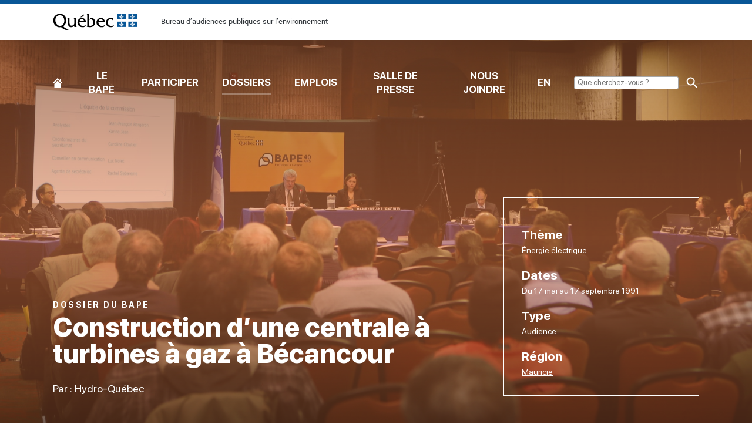

--- FILE ---
content_type: text/html; charset=utf-8
request_url: https://www.bape.gouv.qc.ca/fr/dossiers/construction-une-centrale-turbines-gaz-becancour/
body_size: 27447
content:
<!doctype html>
<html lang="fr">
<head>
    <meta charset="utf-8">
    <meta http-equiv="x-ua-compatible" content="ie=edge">
    <meta name="viewport" content="width=device-width, initial-scale=1, minimum-scale=1, user-scalable=yes">
    <meta name="format-detection" content="telephone=no">
    <meta name="theme-color" content="#f5834f">
    

    



    <link href="/dist/commons.css?v=639013007224940037" rel="stylesheet">
<link href="/dist/h-remove-child-margin.css?v=639013007224940037" rel="stylesheet">
<link href="/dist/a-title-small.css?v=639013007224940037" rel="stylesheet">
<link href="/dist/a-title-huge.css?v=639013007224940037" rel="stylesheet">
<link href="/dist/a-title-medium.css?v=639013007224940037" rel="stylesheet">
<link href="/dist/o-dossier-heading.css?v=639013007224940037" rel="stylesheet">
<link href="/dist/m-breadcrumb.css?v=639013007224940037" rel="stylesheet">
<link href="/dist/h-section.css?v=639013007224940037" rel="stylesheet">
<link href="/dist/h-grid.css?v=639013007224940037" rel="stylesheet">
<link href="/dist/a-btn-primary.css?v=639013007224940037" rel="stylesheet">
<link href="/dist/a-btn-link.css?v=639013007224940037" rel="stylesheet">
<link href="/dist/o-dossier-description.css?v=639013007224940037" rel="stylesheet">
<link href="/dist/o-dossier-steps.css?v=639013007224940037" rel="stylesheet">
<link href="/dist/a-btn-more.css?v=639013007224940037" rel="stylesheet">
<link href="/dist/o-dossier-step.css?v=639013007224940037" rel="stylesheet">
<link href="/dist/o-dossier-doc.css?v=639013007224940037" rel="stylesheet">
<link href="/dist/h-text.css?v=639013007224940037" rel="stylesheet">
<link href="/dist/a-title-giant.css?v=639013007224940037" rel="stylesheet">
<link href="/dist/o-dossier-team.css?v=639013007224940037" rel="stylesheet">
<link href="/dist/o-header.css?v=639013007224940037" rel="stylesheet">
<link href="/dist/o-footer.css?v=639013007224940037" rel="stylesheet">
<link href="/dist/com-webfont.css?v=639013007224940037" rel="stylesheet">
<link href="/dist/com-environment-warn.css?v=639013007224940037" rel="stylesheet">
<link href="/dist/com-guide.css?v=639013007224940037" rel="stylesheet">

    
    

    

<title>Construction d&#x2019;une centrale &#xE0; turbines &#xE0; gaz &#xE0; B&#xE9;cancour</title>



<meta property="og:site_name" content="Bureau d&#x2019;audiences publiques sur l&#x2019;environnement" />
<meta property="og:url" content="https://www.bape.gouv.qc.ca/fr/dossiers/construction-une-centrale-turbines-gaz-becancour/" />
<meta property="og:type" content="website" />

    <meta property="og:title" content="Construction d&#x2019;une centrale &#xE0; turbines &#xE0; gaz &#xE0; B&#xE9;cancour" />
    <meta property="og:image" content="https://www.bape.gouv.qc.ca/media/1479/bape_seul.png?width=1200&height=1200&mode=max" />

    

<link rel="apple-touch-icon-precomposed" sizes="57x57" href="https://www.bape.gouv.qc.ca/public/favicon/apple-touch-icon-57x57.png" />
<link rel="apple-touch-icon-precomposed" sizes="114x114" href="https://www.bape.gouv.qc.ca/public/favicon/apple-touch-icon-114x114.png" />
<link rel="apple-touch-icon-precomposed" sizes="72x72" href="https://www.bape.gouv.qc.ca/public/favicon/apple-touch-icon-72x72.png" />
<link rel="apple-touch-icon-precomposed" sizes="144x144" href="https://www.bape.gouv.qc.ca/public/favicon/apple-touch-icon-144x144.png" />
<link rel="apple-touch-icon-precomposed" sizes="120x120" href="https://www.bape.gouv.qc.ca/public/favicon/apple-touch-icon-120x120.png" />
<link rel="apple-touch-icon-precomposed" sizes="152x152" href="https://www.bape.gouv.qc.ca/public/favicon/apple-touch-icon-152x152.png" />
<link rel="icon" type="image/png" sizes="32x32" href="https://www.bape.gouv.qc.ca/public/favicon/favicon-32x32.png" />
<link rel="icon" type="image/png" sizes="16x16" href="https://www.bape.gouv.qc.ca/public/favicon/favicon-16x16.png" />
<meta name="application-name" content="Bureau d&#x2019;audiences publiques sur l&#x2019;environnement" />
<meta name="msapplication-TileColor" content="#FFFFFF" />
<meta name="msapplication-TileImage" content="https://www.bape.gouv.qc.ca/public/favicon/mstile-144x144.png" />
    

    <!-- Google tag (gtag.js) -->
    <script async src="https://www.googletagmanager.com/gtag/js?id=G-K87GLXTC67"></script>
    <script>
        window.dataLayer = window.dataLayer || [];
        function gtag(){dataLayer.push(arguments);}
        gtag('js', new Date());
    
        gtag('config', 'G-K87GLXTC67');
    </script>

    

    <!-- Start cookieyes banner --> 
        <script id="cookieyes" type="text/javascript" src="https://cdn-cookieyes.com/client_data/245a6fdaf6ed539e3e91354a/script.js"></script>
    <!-- End cookieyes banner -->



    

        <link rel="canonical" href="https://www.bape.gouv.qc.ca/fr/dossiers/construction-une-centrale-turbines-gaz-becancour/">
        <link rel="alternate" hreflang="fr" href="https://www.bape.gouv.qc.ca/fr/dossiers/construction-une-centrale-turbines-gaz-becancour/" />


<script type="text/javascript">!function(T,l,y){var S=T.location,k="script",D="instrumentationKey",C="ingestionendpoint",I="disableExceptionTracking",E="ai.device.",b="toLowerCase",w="crossOrigin",N="POST",e="appInsightsSDK",t=y.name||"appInsights";(y.name||T[e])&&(T[e]=t);var n=T[t]||function(d){var g=!1,f=!1,m={initialize:!0,queue:[],sv:"5",version:2,config:d};function v(e,t){var n={},a="Browser";return n[E+"id"]=a[b](),n[E+"type"]=a,n["ai.operation.name"]=S&&S.pathname||"_unknown_",n["ai.internal.sdkVersion"]="javascript:snippet_"+(m.sv||m.version),{time:function(){var e=new Date;function t(e){var t=""+e;return 1===t.length&&(t="0"+t),t}return e.getUTCFullYear()+"-"+t(1+e.getUTCMonth())+"-"+t(e.getUTCDate())+"T"+t(e.getUTCHours())+":"+t(e.getUTCMinutes())+":"+t(e.getUTCSeconds())+"."+((e.getUTCMilliseconds()/1e3).toFixed(3)+"").slice(2,5)+"Z"}(),iKey:e,name:"Microsoft.ApplicationInsights."+e.replace(/-/g,"")+"."+t,sampleRate:100,tags:n,data:{baseData:{ver:2}}}}var h=d.url||y.src;if(h){function a(e){var t,n,a,i,r,o,s,c,u,p,l;g=!0,m.queue=[],f||(f=!0,t=h,s=function(){var e={},t=d.connectionString;if(t)for(var n=t.split(";"),a=0;a<n.length;a++){var i=n[a].split("=");2===i.length&&(e[i[0][b]()]=i[1])}if(!e[C]){var r=e.endpointsuffix,o=r?e.location:null;e[C]="https://"+(o?o+".":"")+"dc."+(r||"services.visualstudio.com")}return e}(),c=s[D]||d[D]||"",u=s[C],p=u?u+"/v2/track":d.endpointUrl,(l=[]).push((n="SDK LOAD Failure: Failed to load Application Insights SDK script (See stack for details)",a=t,i=p,(o=(r=v(c,"Exception")).data).baseType="ExceptionData",o.baseData.exceptions=[{typeName:"SDKLoadFailed",message:n.replace(/\./g,"-"),hasFullStack:!1,stack:n+"\nSnippet failed to load ["+a+"] -- Telemetry is disabled\nHelp Link: https://go.microsoft.com/fwlink/?linkid=2128109\nHost: "+(S&&S.pathname||"_unknown_")+"\nEndpoint: "+i,parsedStack:[]}],r)),l.push(function(e,t,n,a){var i=v(c,"Message"),r=i.data;r.baseType="MessageData";var o=r.baseData;return o.message='AI (Internal): 99 message:"'+("SDK LOAD Failure: Failed to load Application Insights SDK script (See stack for details) ("+n+")").replace(/\"/g,"")+'"',o.properties={endpoint:a},i}(0,0,t,p)),function(e,t){if(JSON){var n=T.fetch;if(n&&!y.useXhr)n(t,{method:N,body:JSON.stringify(e),mode:"cors"});else if(XMLHttpRequest){var a=new XMLHttpRequest;a.open(N,t),a.setRequestHeader("Content-type","application/json"),a.send(JSON.stringify(e))}}}(l,p))}function i(e,t){f||setTimeout(function(){!t&&m.core||a()},500)}var e=function(){var n=l.createElement(k);n.src=h;var e=y[w];return!e&&""!==e||"undefined"==n[w]||(n[w]=e),n.onload=i,n.onerror=a,n.onreadystatechange=function(e,t){"loaded"!==n.readyState&&"complete"!==n.readyState||i(0,t)},n}();y.ld<0?l.getElementsByTagName("head")[0].appendChild(e):setTimeout(function(){l.getElementsByTagName(k)[0].parentNode.appendChild(e)},y.ld||0)}try{m.cookie=l.cookie}catch(p){}function t(e){for(;e.length;)!function(t){m[t]=function(){var e=arguments;g||m.queue.push(function(){m[t].apply(m,e)})}}(e.pop())}var n="track",r="TrackPage",o="TrackEvent";t([n+"Event",n+"PageView",n+"Exception",n+"Trace",n+"DependencyData",n+"Metric",n+"PageViewPerformance","start"+r,"stop"+r,"start"+o,"stop"+o,"addTelemetryInitializer","setAuthenticatedUserContext","clearAuthenticatedUserContext","flush"]),m.SeverityLevel={Verbose:0,Information:1,Warning:2,Error:3,Critical:4};var s=(d.extensionConfig||{}).ApplicationInsightsAnalytics||{};if(!0!==d[I]&&!0!==s[I]){var c="onerror";t(["_"+c]);var u=T[c];T[c]=function(e,t,n,a,i){var r=u&&u(e,t,n,a,i);return!0!==r&&m["_"+c]({message:e,url:t,lineNumber:n,columnNumber:a,error:i}),r},d.autoExceptionInstrumented=!0}return m}(y.cfg);function a(){y.onInit&&y.onInit(n)}(T[t]=n).queue&&0===n.queue.length?(n.queue.push(a),n.trackPageView({})):a()}(window,document,{
src: "https://js.monitor.azure.com/scripts/b/ai.2.min.js", // The SDK URL Source
crossOrigin: "anonymous", 
cfg: { // Application Insights Configuration
    connectionString: 'InstrumentationKey=07a7c31f-2902-4253-b773-36659508a3e8;IngestionEndpoint=https://canadacentral-1.in.applicationinsights.azure.com/;LiveEndpoint=https://canadacentral.livediagnostics.monitor.azure.com/'
}});</script></head>
<body class="overflow-x-hidden disable-transition" data-environment="Production" data-doc-type="DossierPage">
    

    



    







    <div id="page">
        

        

    <img class="o-header__print" src="/dist/atomic/organism/o-header/logo-print.png" alt="logo" />
    <a href="#content" class="o-header__skip">[Common.SkipToContent]</a>
    <div class="o-header">
        <div class="o-header__piv">
            <div class="o-header__piv-container">
                <a href="/fr/" class="o-header__piv-logo">Bureau d&#x2019;audiences publiques sur l&#x2019;environnement</a>
                <div class="o-header__piv-content">
                    <p class="o-header__piv-sitename">Bureau d&#x2019;audiences publiques sur l&#x2019;environnement</p>
                </div>
            </div>
        </div>
        <div class="o-header__main">
            <div class="o-header__main-container">


                <button type="button" class="o-header__mobile-btn" aria-expanded="false">
                    <span class="o-header__mobile-btn-box">
                        <span class="o-header__mobile-btn-inner">Menu</span>
                    </span>
                    Menu
                </button>
                

    <nav class="o-header__main-nav">
        <ul class="o-header__main-nav-items">
                <li class="o-header__main-nav-item">
                    <a class="o-header__main-nav-link o-header__main-nav-link--home " href="/fr/">
                        Accueil
                    </a>
                </li>
                <li class="o-header__main-nav-item">
                    <a class="o-header__main-nav-link  " href="/fr/bape/">
                        Le BAPE
                    </a>
                </li>
                <li class="o-header__main-nav-item">
                    <a class="o-header__main-nav-link  " href="/fr/participer/">
                        Participer
                    </a>
                </li>
                <li class="o-header__main-nav-item">
                    <a class="o-header__main-nav-link  o-header__main-nav-link--selected" href="/fr/dossiers/">
                        Dossiers
                    </a>
                </li>
                <li class="o-header__main-nav-item">
                    <a class="o-header__main-nav-link  " href="/fr/travailler-au-bape/">
                        Emplois
                    </a>
                </li>
                <li class="o-header__main-nav-item">
                    <a class="o-header__main-nav-link  " href="/fr/salle-de-presse/">
                        Salle de presse
                    </a>
                </li>
                <li class="o-header__main-nav-item">
                    <a class="o-header__main-nav-link  " href="/fr/nous-joindre/">
                        Nous joindre
                    </a>
                </li>
                <li class="o-header__main-nav-item">
                    <a class="o-header__main-nav-link  " href="/fr/english/">
                        EN
                    </a>
                </li>

            <li class="o-header__main-nav-item">
                <form method="get" action="/fr/recherche/" class="o-header__search">
                    <input type="input" name="mots-cles" class="o-header__search-input" placeholder="&nbsp;Que cherchez-vous ?">
                    <input type="submit" class="o-header__main-nav-link o-header__main-nav-link--search">
                </form>
            </li>
        </ul>
    </nav>

            </div>
        </div>
    </div>
    <div class="o-header__fill"></div>

        <main id="main" data-search="content">
            

<div class="o-dossier-heading">
    <div class="o-dossier-heading__bg"></div>
    <div class="o-dossier-heading__container">
        <div class="o-dossier-heading__grid">
            <div class="h-remove-child-margin o-dossier-heading__content">
                <p class="a-title-small a-title-small--700">Dossier du BAPE</p>
                <h1 class="a-title-huge a-title-huge--800 o-dossier-heading__title" data-id="6211-03-017">Construction d&#x2019;une centrale &#xE0; turbines &#xE0; gaz &#xE0; B&#xE9;cancour</h1>
                    <div class="h-remove-child-margin o-dossier-heading__initiator">
                        <p>Par : Hydro-Qu&#xE9;bec</p>
                    </div>
            </div>
                <div class="h-remove-child-margin o-dossier-heading__details">
                        <div>
                            <span class="a-title-medium a-title-medium--700 o-dossier-heading__details-title">Th&#xE8;me</span>
                            <p class="o-dossier-heading__details-text">            <a href="/fr/dossiers/?themes=energie-electrique">&#xC9;nergie &#xE9;lectrique</a>
</p>
                        </div>

                        <div>
                            <span class="a-title-medium a-title-medium--700 o-dossier-heading__details-title">Dates</span>
                            <p class="o-dossier-heading__details-text">Du 17 mai au 17 septembre 1991</p>
                        </div>

                        <div>
                            <span class="a-title-medium a-title-medium--700 o-dossier-heading__details-title">Type</span>
                            <p class="o-dossier-heading__details-text">Audience</p>
                        </div>

                        <div>
                            <span class="a-title-medium a-title-medium--700 o-dossier-heading__details-title">R&#xE9;gion</span>
                            <p class="o-dossier-heading__details-text">
            <a href="/fr/dossiers/?regions=04">Mauricie</a>
                            </p>
                        </div>
                </div>
        </div>
    </div>
</div>

<style>
        @media screen {
            .o-dossier-heading__bg {
                background-image: url(/media/1097/img_0435-salle-audience.jpg?rmode=crop&amp;width=480&amp;height=500&amp;format=jpg);
            }
        }

        @media screen and (min-width:568px) {
            .o-dossier-heading__bg {
                background-image: url(/media/1097/img_0435-salle-audience.jpg?rmode=crop&amp;width=768&amp;height=500&amp;format=jpg);
            }
        }

        @media screen and (min-width:768px) {
            .o-dossier-heading__bg {
                background-image: url(/media/1097/img_0435-salle-audience.jpg?rmode=crop&amp;width=992&amp;height=500&amp;format=jpg);
            }
        }

        @media screen and (min-width:992px) {
            .o-dossier-heading__bg {
                background-image: url(/media/1097/img_0435-salle-audience.jpg?rmode=crop&amp;width=1200&amp;height=670&amp;format=jpg);
            }
        }

        @media screen and (min-width:1200px) {
            .o-dossier-heading__bg {
                background-image: url(/media/1097/img_0435-salle-audience.jpg?rmode=crop&amp;width=1600&amp;height=670&amp;format=jpg);
            }
        }
    </style>

<div class="o-dossier-heading__breadcrumb">
    <div class="o-dossier-heading__breadcrumb-container">
        
<nav class="m-breadcrumb">
    <h2 class="m-breadcrumb__title">Fil d&#x27;ariane</h2>
    <ol class="m-breadcrumb__list" itemscope itemtype="http://schema.org/BreadcrumbList">
            <li class="m-breadcrumb__item" itemprop="itemListElement" itemscope itemtype="http://schema.org/ListItem">
                    <a href="/fr/" itemtype="https://schema.org/Thing" itemprop="item">
                        <span itemprop="name">Accueil</span>
                    </a>
                <meta itemprop="position" content="1" />
            </li>
            <li class="m-breadcrumb__item" itemprop="itemListElement" itemscope itemtype="http://schema.org/ListItem">
                    <a href="/fr/dossiers/" itemtype="https://schema.org/Thing" itemprop="item">
                        <span itemprop="name">Dossiers</span>
                    </a>
                <meta itemprop="position" content="2" />
            </li>
            <li class="m-breadcrumb__item" itemprop="itemListElement" itemscope itemtype="http://schema.org/ListItem">
                    <a href="/fr/dossiers/construction-une-centrale-turbines-gaz-becancour/" class="m-breadcrumb__item-current" itemtype="https://schema.org/Thing" itemprop="item">
                        <span itemprop="name">Construction d&#x2019;une centrale &#xE0; turbines &#xE0; gaz &#xE0; B&#xE9;cancour</span>
                    </a>
                <meta itemprop="position" content="3" />
            </li>
    </ol>
</nav>
    </div>
</div>

<div class="o-dossier-description">
    <div class="h-section h-section--small">
        <div class="h-grid">
            <div class="h-grid__col h-grid__col--sm-6 h-grid__col h-grid__col--md-7">
                <div class="h-remove-child-margin o-dossier-description__summary">
                    <h2>R&#xE9;sum&#xE9; du dossier</h2>
                        <div class="o-dossier-description__summary-text">
                            
                                <p>
                                    <a href="https://voute.bape.gouv.qc.ca/dl/?id=00000055775" target="_blank" class="a-btn-primary">Consulter le rapport du BAPE 44</a>
                                </p>
                        </div>
                        <p>
                            <a href="/fr/dossiers/construction-une-centrale-turbines-gaz-becancour/documentation/" class="a-btn-link">
                                Consulter la documentation du dossier
                            </a>
                        </p>
                </div>
            </div>
                <div class="h-grid__col h-grid__col--sm-6 h-grid__col--md-5">
                    <div class="o-dossier-description__contact">
                            <picture>
                                <source media="(min-width: 992px)" srcset="https://maps.googleapis.com/maps/api/staticmap?markers=color:red%7Clabel:%7C46.37846,-72.387333&amp;zoom=11&amp;size=470x275&amp;maptype=roadmap&amp;key=AIzaSyAD7P7tpj9CjbG9hQzkhvH2ZSy2HaJvags, https://maps.googleapis.com/maps/api/staticmap?markers=color:red%7Clabel:%7C46.37846,-72.387333&amp;zoom=11&amp;size=705x413&amp;maptype=roadmap&amp;key=AIzaSyAD7P7tpj9CjbG9hQzkhvH2ZSy2HaJvags&scale=2" />
                                <source media="(min-width: 768px)" srcset="https://maps.googleapis.com/maps/api/staticmap?markers=color:red%7Clabel:%7C46.37846,-72.387333&amp;zoom=11&amp;size=390x275&amp;maptype=roadmap&amp;key=AIzaSyAD7P7tpj9CjbG9hQzkhvH2ZSy2HaJvags, https://maps.googleapis.com/maps/api/staticmap?markers=color:red%7Clabel:%7C46.37846,-72.387333&amp;zoom=11&amp;size=585x413&amp;maptype=roadmap&amp;key=AIzaSyAD7P7tpj9CjbG9hQzkhvH2ZSy2HaJvags&scale=2" />
                                <source media="(min-width: 568px)" srcset="https://maps.googleapis.com/maps/api/staticmap?markers=color:red%7Clabel:%7C46.37846,-72.387333&amp;zoom=11&amp;size=630x275&amp;maptype=roadmap&amp;key=AIzaSyAD7P7tpj9CjbG9hQzkhvH2ZSy2HaJvags, https://maps.googleapis.com/maps/api/staticmap?markers=color:red%7Clabel:%7C46.37846,-72.387333&amp;zoom=11&amp;size=945x413&amp;maptype=roadmap&amp;key=AIzaSyAD7P7tpj9CjbG9hQzkhvH2ZSy2HaJvags&scale=2" />
                                <source srcset="https://maps.googleapis.com/maps/api/staticmap?markers=color:red%7Clabel:%7C46.37846,-72.387333&amp;zoom=11&amp;size=480x275&amp;maptype=roadmap&amp;key=AIzaSyAD7P7tpj9CjbG9hQzkhvH2ZSy2HaJvags, https://maps.googleapis.com/maps/api/staticmap?markers=color:red%7Clabel:%7C46.37846,-72.387333&amp;zoom=11&amp;size=720x413&amp;maptype=roadmap&amp;key=AIzaSyAD7P7tpj9CjbG9hQzkhvH2ZSy2HaJvags&scale=2" />
                                <img class="o-dossier-description__contact-map" src="https://maps.googleapis.com/maps/api/staticmap?markers=color:red%7Clabel:%7C46.37846,-72.387333&amp;zoom=11&amp;size=630x275&amp;maptype=roadmap&amp;key=AIzaSyAD7P7tpj9CjbG9hQzkhvH2ZSy2HaJvags" alt="carte" />
                            </picture>
                    </div>
                </div>
        </div>
    </div>
</div>
    <div class="o-dossier-steps">
        <div class="h-section h-section--no-margin-top">
<div class="o-dossier-step"

     data-slide-container>
    <div class="o-dossier-step__heading o-dossier-step__heading-no-step-event" >
                <h2 class="o-dossier-step__heading-title">Audience</h2>
        <span class="o-dossier-step__heading-subtitle">
Du 17 mai 1991 au 17 septembre 1991        </span>
    </div>
</div><div class="o-dossier-step"

     data-slide-container>
    <div class="o-dossier-step__heading o-dossier-step__heading-no-step-event" >
                <h2 class="o-dossier-step__heading-title">D&#xE9;p&#xF4;t du rapport au ministre</h2>
        <span class="o-dossier-step__heading-subtitle">
Le 18 octobre 1991        </span>
    </div>
</div>        </div>
    </div>

<div class="o-dossier-doc">
    <div class="h-section h-section--small">
        <div class="o-dossier-doc__container">
            <div class="h-remove-child-margin o-dossier-doc__content">
                    <h2>Documentation du dossier</h2>
<p>Pour vous informer des détails et des enjeux du dossier, nous vous invitons à consulter la documentation de départ. Au cours de l’audience publique, vous trouverez également dans cette section les réponses aux questions ainsi que les documents demandés par la commission d’enquête aux personnes-ressources et à l’initiateur. Les mémoires des participants et les transcriptions des séances y sont également disponibles.</p>                    <a href="/fr/dossiers/construction-une-centrale-turbines-gaz-becancour/documentation/" class="a-btn-primary">Consulter la documentation du dossier</a>
            </div>
        </div>
    </div>
</div>

        </main>
        

    <footer class="o-footer">
        <div class="o-footer__container">
            <nav class="o-footer__nav">
                <ul class="o-footer__nav-items">
                        <li class="o-footer__nav-item">
                            <a href="/fr/accessibilite/" class="o-footer__nav-link">Accessibilit&#xE9;</a>
                        </li>
                        <li class="o-footer__nav-item">
                            <a href="/fr/declaration-services-citoyennes-citoyens/" class="o-footer__nav-link">D&#xE9;claration de services aux citoyennes et citoyens</a>
                        </li>
                        <li class="o-footer__nav-item">
                            <a href="/fr/bape/acces-information-protection-renseignements-personnels/" class="o-footer__nav-link">Acc&#xE8;s &#xE0; l&#x27;information et protection des renseignements personnels</a>
                        </li>
                        <li class="o-footer__nav-item">
                            <a href="/fr/confidentialite/" class="o-footer__nav-link">Politique de confidentialit&#xE9;</a>
                        </li>
                        <li class="o-footer__nav-item">
                            <a href="/fr/infolettre/" class="o-footer__nav-link">L&#x2019;heure juste, l&#x2019;infolettre du BAPE</a>
                        </li>
                        <li class="o-footer__nav-item">
                            <a href="/fr/netiquette/" class="o-footer__nav-link">N&#xE9;tiquette</a>
                        </li>
                        <li class="o-footer__nav-item">
                            <a href="/fr/plan-site/#" class="o-footer__nav-link">Plan du site</a>
                        </li>
                    <li class="o-footer__nav-item">
                        <a href="#" class="cky-banner-element o-footer__nav-link">Préférences de consentement</a>
                    </li>
                </ul>
            </nav>

            <a href="http://quebec.ca/" target="_blank" class="o-footer__logo">Gouvernement du Québec</a>

            <a href="https://www.quebec.ca/droit-auteur" target="_blank" class="o-footer__copyright">&copy; Gouvernement du Québec, 2024</a>
        </div>
    </footer>

    </div>

    

    <script src="/dist/commons.js?v=639013007224940037"></script>
<script src="/dist/h-remove-child-margin.js?v=639013007224940037"></script>
<script src="/dist/a-title-small.js?v=639013007224940037"></script>
<script src="/dist/a-title-huge.js?v=639013007224940037"></script>
<script src="/dist/a-title-medium.js?v=639013007224940037"></script>
<script src="/dist/o-dossier-heading.js?v=639013007224940037"></script>
<script src="/dist/m-breadcrumb.js?v=639013007224940037"></script>
<script src="/dist/h-section.js?v=639013007224940037"></script>
<script src="/dist/h-grid.js?v=639013007224940037"></script>
<script src="/dist/a-btn-primary.js?v=639013007224940037"></script>
<script src="/dist/a-btn-link.js?v=639013007224940037"></script>
<script src="/dist/o-dossier-description.js?v=639013007224940037"></script>
<script src="/dist/o-dossier-steps.js?v=639013007224940037"></script>
<script src="/dist/ctrl-slide.js?v=639013007224940037"></script>
<script src="/dist/a-btn-more.js?v=639013007224940037"></script>
<script src="/dist/o-dossier-step.js?v=639013007224940037"></script>
<script src="/dist/o-dossier-doc.js?v=639013007224940037"></script>
<script src="/dist/h-text.js?v=639013007224940037"></script>
<script src="/dist/a-title-giant.js?v=639013007224940037"></script>
<script src="/dist/o-dossier-team.js?v=639013007224940037"></script>
<script src="/dist/o-header.js?v=639013007224940037"></script>
<script src="/dist/o-footer.js?v=639013007224940037"></script>
<script src="/dist/com-webfont.js?v=639013007224940037"></script>
<script src="/dist/com-scaffolding.js?v=639013007224940037"></script>
<script src="/dist/com-event-css-modifier.js?v=639013007224940037"></script>
<script src="/dist/com-environment-warn.js?v=639013007224940037"></script>
<script src="/dist/com-guide.js?v=639013007224940037"></script>


    

</body>
</html>

--- FILE ---
content_type: text/css
request_url: https://www.bape.gouv.qc.ca/dist/h-remove-child-margin.css?v=639013007224940037
body_size: 82
content:
@media screen{.h-remove-child-margin>:first-child{margin-top:0}.h-remove-child-margin>:last-child{margin-bottom:0}.h-remove-child-margin--top>:first-child{margin-top:0}}
/*# sourceMappingURL=h-remove-child-margin.css.map*/

--- FILE ---
content_type: text/css
request_url: https://www.bape.gouv.qc.ca/dist/a-title-medium.css?v=639013007224940037
body_size: 230
content:
@media screen{.a-title-medium{font-family:inherit;font-size:calc((21px + 0vw));font-weight:400;line-height:1.2;margin-bottom:12px;margin-top:48px}.a-title-medium--700{font-weight:700}.a-title-medium--800{font-weight:800}.a-title-medium--white{color:#fff}}@media screen and (min-width:1440px){.a-title-medium{font-size:21px}}
/*# sourceMappingURL=a-title-medium.css.map*/

--- FILE ---
content_type: text/css
request_url: https://www.bape.gouv.qc.ca/dist/o-dossier-heading.css?v=639013007224940037
body_size: 3267
content:
@media screen{.o-dossier-heading{color:#fff;overflow:hidden;position:relative}.o-dossier-heading__bg{background-color:#f5834f;background-position:50%;background-repeat:no-repeat;background-size:cover;content:"";height:100%;left:50%;position:absolute;top:0;-webkit-transform:translateX(-50%);transform:translateX(-50%);width:100%}.o-dossier-heading__bg:before{background-color:rgba(245,131,79,.5)}.o-dossier-heading__bg:after,.o-dossier-heading__bg:before{content:"";height:100%;left:0;position:absolute;top:0;width:100%}.o-dossier-heading__bg:after{background:-webkit-gradient(linear,left bottom,left top,from(rgba(0,0,0,.47)),color-stop(49.51%,transparent),to(rgba(0,0,0,.32)));background:linear-gradient(0deg,rgba(0,0,0,.47),transparent 49.51%,rgba(0,0,0,.32))}.o-dossier-heading__container{margin:0 auto;max-width:1440px;padding:20px;position:relative;width:100%}.o-dossier-heading__content{margin-bottom:24px}.o-dossier-heading__title{margin-top:0}.o-dossier-heading__initiator{font-size:18px}.o-dossier-heading__details{border:1px solid #fff;padding:30px 30px 10px;width:100%}.o-dossier-heading__details-title{display:inline-block;margin:0 5px 10px 0}.o-dossier-heading__details-text{display:inline-block;font-size:14px;margin:0}.o-dossier-heading__details-text a{color:#fff;-webkit-transition:opacity .25s;transition:opacity .25s}.o-dossier-heading__details-text a:active,.o-dossier-heading__details-text a:focus,.o-dossier-heading__details-text a:hover{opacity:.7}.o-dossier-heading__breadcrumb{background-color:#f1f3f4}.o-dossier-heading__breadcrumb:after,.o-dossier-heading__breadcrumb:before{content:" ";display:table}.o-dossier-heading__breadcrumb:after{clear:both}.o-dossier-heading__breadcrumb-container{margin:10px auto;max-width:1440px;padding:0 20px;width:100%}}@media screen and (min-width:568px){.o-dossier-heading__container{padding:30px}.o-dossier-heading__breadcrumb-container{padding:0 30px}}@media screen and (min-width:768px){.o-dossier-heading__container{padding:40px}.o-dossier-heading__grid{-webkit-box-align:end;-ms-flex-align:end;align-items:flex-end;display:-webkit-box;display:-ms-flexbox;display:flex;-webkit-box-orient:horizontal;-webkit-box-direction:normal;-ms-flex-flow:row nowrap;flex-flow:row nowrap;-webkit-box-pack:justify;-ms-flex-pack:justify;justify-content:space-between;width:100%}.o-dossier-heading__content{padding-right:32px;width:calc(100% - 333px)}.o-dossier-heading__details{margin-bottom:24px;padding:50px 30px 10px;width:333px}.o-dossier-heading__details-title{display:block;margin:0 0 5px}.o-dossier-heading__details-text{display:block;margin:0 0 20px}.o-dossier-heading__breadcrumb-container{padding:0 40px}}@media screen and (min-width:992px){.o-dossier-heading,.o-dossier-heading__container{display:-webkit-box;display:-ms-flexbox;display:flex}.o-dossier-heading__container{-webkit-box-align:end;-ms-flex-align:end;align-items:flex-end;min-height:670px;padding:140px 60px 40px}.o-dossier-heading__breadcrumb-container{padding:0 60px}}@media screen and (min-width:1200px){.o-dossier-heading__container{padding:130px 90px 40px}.o-dossier-heading__breadcrumb-container{padding:0 90px}}@media screen and (min-width:1440px){.o-dossier-heading__container{padding:140px 140px 40px}.o-dossier-heading__breadcrumb-container{padding:0 140px}}@media print{.o-dossier-heading__details-text{margin-top:0}}
/*# sourceMappingURL=o-dossier-heading.css.map*/

--- FILE ---
content_type: text/css
request_url: https://www.bape.gouv.qc.ca/dist/m-breadcrumb.css?v=639013007224940037
body_size: 649
content:
@media screen{.m-breadcrumb__title{color:transparent;font:0/0 a;margin:0;text-shadow:none;white-space:nowrap}.m-breadcrumb__list{-ms-flex:0 0 auto;flex:0 0 auto;-ms-flex-wrap:wrap;flex-wrap:wrap;list-style:none;margin:-8px -4px 12px;padding:0}.m-breadcrumb__item,.m-breadcrumb__list{display:-webkit-box;display:-ms-flexbox;display:flex;-webkit-box-flex:0}.m-breadcrumb__item{-ms-flex:0 1 auto;flex:0 1 auto;-webkit-box-orient:horizontal;-webkit-box-direction:normal;-ms-flex-flow:row nowrap;flex-flow:row nowrap;padding:8px 4px 0}.m-breadcrumb__item:not(:last-child):after{content:"/";display:block;margin-left:8px}.m-breadcrumb__item-current{color:currentColor;pointer-events:none;text-decoration:none}}@media print{.m-breadcrumb{display:none}}
/*# sourceMappingURL=m-breadcrumb.css.map*/

--- FILE ---
content_type: text/css
request_url: https://www.bape.gouv.qc.ca/dist/h-grid.css?v=639013007224940037
body_size: 13855
content:
@media screen{.h-grid{display:-webkit-box;display:-ms-flexbox;display:flex;-webkit-box-orient:horizontal;-webkit-box-direction:normal;-ms-flex-direction:row;flex-direction:row;-ms-flex-wrap:wrap;flex-wrap:wrap;margin-left:calc((1px + 2.14285714vw) / -2);margin-right:calc((1px + 2.14285714vw) / -2);list-style:none;margin-bottom:0;padding:0}.h-grid--justify-content-center{-webkit-box-pack:center;-ms-flex-pack:center;justify-content:center}.h-grid--align-items-center{-webkit-box-align:center;-ms-flex-align:center;align-items:center}.h-grid__col{display:block;-webkit-box-flex:0;-ms-flex:0 1 auto;flex:0 1 auto;min-height:1px;padding-left:calc((1px + 2.14285714vw) / 2);padding-right:calc((1px + 2.14285714vw) / 2);position:relative;width:100%}.h-grid__col--flexbox{display:-webkit-box;display:-ms-flexbox;display:flex}.h-grid__col--align-items-center{-webkit-box-align:center;-ms-flex-align:center;align-items:center}.h-grid--row-gutter{margin-top:calc((1px + 2.14285714vw) * -1)}.h-grid--row-gutter>.h-grid__col{padding-top:calc((1px + 2.14285714vw))}}@media screen and (min-width:0px){.h-grid__col--xxs-1{width:8.33333333%}.h-grid__col--xxs-2{width:16.66666667%}.h-grid__col--xxs-3{width:25%}.h-grid__col--xxs-4{width:33.33333333%}.h-grid__col--xxs-5{width:41.66666667%}.h-grid__col--xxs-6{width:50%}.h-grid__col--xxs-7{width:58.33333333%}.h-grid__col--xxs-8{width:66.66666667%}.h-grid__col--xxs-9{width:75%}.h-grid__col--xxs-10{width:83.33333333%}.h-grid__col--xxs-11{width:91.66666667%}.h-grid__col--xxs-12{width:100%}.h-grid__col--xxs-pull-0{right:auto}.h-grid__col--xxs-push-0{left:auto}.h-grid__col--xxs-offset-0{margin-left:0}.h-grid__col--xxs-pull-1{right:8.33333333%}.h-grid__col--xxs-push-1{left:8.33333333%}.h-grid__col--xxs-offset-1{margin-left:8.33333333%}.h-grid__col--xxs-pull-2{right:16.66666667%}.h-grid__col--xxs-push-2{left:16.66666667%}.h-grid__col--xxs-offset-2{margin-left:16.66666667%}.h-grid__col--xxs-pull-3{right:25%}.h-grid__col--xxs-push-3{left:25%}.h-grid__col--xxs-offset-3{margin-left:25%}.h-grid__col--xxs-pull-4{right:33.33333333%}.h-grid__col--xxs-push-4{left:33.33333333%}.h-grid__col--xxs-offset-4{margin-left:33.33333333%}.h-grid__col--xxs-pull-5{right:41.66666667%}.h-grid__col--xxs-push-5{left:41.66666667%}.h-grid__col--xxs-offset-5{margin-left:41.66666667%}.h-grid__col--xxs-pull-6{right:50%}.h-grid__col--xxs-push-6{left:50%}.h-grid__col--xxs-offset-6{margin-left:50%}.h-grid__col--xxs-pull-7{right:58.33333333%}.h-grid__col--xxs-push-7{left:58.33333333%}.h-grid__col--xxs-offset-7{margin-left:58.33333333%}.h-grid__col--xxs-pull-8{right:66.66666667%}.h-grid__col--xxs-push-8{left:66.66666667%}.h-grid__col--xxs-offset-8{margin-left:66.66666667%}.h-grid__col--xxs-pull-9{right:75%}.h-grid__col--xxs-push-9{left:75%}.h-grid__col--xxs-offset-9{margin-left:75%}.h-grid__col--xxs-pull-10{right:83.33333333%}.h-grid__col--xxs-push-10{left:83.33333333%}.h-grid__col--xxs-offset-10{margin-left:83.33333333%}.h-grid__col--xxs-pull-11{right:91.66666667%}.h-grid__col--xxs-push-11{left:91.66666667%}.h-grid__col--xxs-offset-11{margin-left:91.66666667%}.h-grid__col--xxs-pull-12{right:100%}.h-grid__col--xxs-push-12{left:100%}.h-grid__col--xxs-offset-12{margin-left:100%}}@media screen and (min-width:568px){.h-grid__col--xs-1{width:8.33333333%}.h-grid__col--xs-2{width:16.66666667%}.h-grid__col--xs-3{width:25%}.h-grid__col--xs-4{width:33.33333333%}.h-grid__col--xs-5{width:41.66666667%}.h-grid__col--xs-6{width:50%}.h-grid__col--xs-7{width:58.33333333%}.h-grid__col--xs-8{width:66.66666667%}.h-grid__col--xs-9{width:75%}.h-grid__col--xs-10{width:83.33333333%}.h-grid__col--xs-11{width:91.66666667%}.h-grid__col--xs-12{width:100%}.h-grid__col--xs-pull-0{right:auto}.h-grid__col--xs-push-0{left:auto}.h-grid__col--xs-offset-0{margin-left:0}.h-grid__col--xs-pull-1{right:8.33333333%}.h-grid__col--xs-push-1{left:8.33333333%}.h-grid__col--xs-offset-1{margin-left:8.33333333%}.h-grid__col--xs-pull-2{right:16.66666667%}.h-grid__col--xs-push-2{left:16.66666667%}.h-grid__col--xs-offset-2{margin-left:16.66666667%}.h-grid__col--xs-pull-3{right:25%}.h-grid__col--xs-push-3{left:25%}.h-grid__col--xs-offset-3{margin-left:25%}.h-grid__col--xs-pull-4{right:33.33333333%}.h-grid__col--xs-push-4{left:33.33333333%}.h-grid__col--xs-offset-4{margin-left:33.33333333%}.h-grid__col--xs-pull-5{right:41.66666667%}.h-grid__col--xs-push-5{left:41.66666667%}.h-grid__col--xs-offset-5{margin-left:41.66666667%}.h-grid__col--xs-pull-6{right:50%}.h-grid__col--xs-push-6{left:50%}.h-grid__col--xs-offset-6{margin-left:50%}.h-grid__col--xs-pull-7{right:58.33333333%}.h-grid__col--xs-push-7{left:58.33333333%}.h-grid__col--xs-offset-7{margin-left:58.33333333%}.h-grid__col--xs-pull-8{right:66.66666667%}.h-grid__col--xs-push-8{left:66.66666667%}.h-grid__col--xs-offset-8{margin-left:66.66666667%}.h-grid__col--xs-pull-9{right:75%}.h-grid__col--xs-push-9{left:75%}.h-grid__col--xs-offset-9{margin-left:75%}.h-grid__col--xs-pull-10{right:83.33333333%}.h-grid__col--xs-push-10{left:83.33333333%}.h-grid__col--xs-offset-10{margin-left:83.33333333%}.h-grid__col--xs-pull-11{right:91.66666667%}.h-grid__col--xs-push-11{left:91.66666667%}.h-grid__col--xs-offset-11{margin-left:91.66666667%}.h-grid__col--xs-pull-12{right:100%}.h-grid__col--xs-push-12{left:100%}.h-grid__col--xs-offset-12{margin-left:100%}}@media screen and (min-width:768px){.h-grid__col--sm-1{width:8.33333333%}.h-grid__col--sm-2{width:16.66666667%}.h-grid__col--sm-3{width:25%}.h-grid__col--sm-4{width:33.33333333%}.h-grid__col--sm-5{width:41.66666667%}.h-grid__col--sm-6{width:50%}.h-grid__col--sm-7{width:58.33333333%}.h-grid__col--sm-8{width:66.66666667%}.h-grid__col--sm-9{width:75%}.h-grid__col--sm-10{width:83.33333333%}.h-grid__col--sm-11{width:91.66666667%}.h-grid__col--sm-12{width:100%}.h-grid__col--sm-pull-0{right:auto}.h-grid__col--sm-push-0{left:auto}.h-grid__col--sm-offset-0{margin-left:0}.h-grid__col--sm-pull-1{right:8.33333333%}.h-grid__col--sm-push-1{left:8.33333333%}.h-grid__col--sm-offset-1{margin-left:8.33333333%}.h-grid__col--sm-pull-2{right:16.66666667%}.h-grid__col--sm-push-2{left:16.66666667%}.h-grid__col--sm-offset-2{margin-left:16.66666667%}.h-grid__col--sm-pull-3{right:25%}.h-grid__col--sm-push-3{left:25%}.h-grid__col--sm-offset-3{margin-left:25%}.h-grid__col--sm-pull-4{right:33.33333333%}.h-grid__col--sm-push-4{left:33.33333333%}.h-grid__col--sm-offset-4{margin-left:33.33333333%}.h-grid__col--sm-pull-5{right:41.66666667%}.h-grid__col--sm-push-5{left:41.66666667%}.h-grid__col--sm-offset-5{margin-left:41.66666667%}.h-grid__col--sm-pull-6{right:50%}.h-grid__col--sm-push-6{left:50%}.h-grid__col--sm-offset-6{margin-left:50%}.h-grid__col--sm-pull-7{right:58.33333333%}.h-grid__col--sm-push-7{left:58.33333333%}.h-grid__col--sm-offset-7{margin-left:58.33333333%}.h-grid__col--sm-pull-8{right:66.66666667%}.h-grid__col--sm-push-8{left:66.66666667%}.h-grid__col--sm-offset-8{margin-left:66.66666667%}.h-grid__col--sm-pull-9{right:75%}.h-grid__col--sm-push-9{left:75%}.h-grid__col--sm-offset-9{margin-left:75%}.h-grid__col--sm-pull-10{right:83.33333333%}.h-grid__col--sm-push-10{left:83.33333333%}.h-grid__col--sm-offset-10{margin-left:83.33333333%}.h-grid__col--sm-pull-11{right:91.66666667%}.h-grid__col--sm-push-11{left:91.66666667%}.h-grid__col--sm-offset-11{margin-left:91.66666667%}.h-grid__col--sm-pull-12{right:100%}.h-grid__col--sm-push-12{left:100%}.h-grid__col--sm-offset-12{margin-left:100%}}@media screen and (min-width:992px){.h-grid__col--md-1{width:8.33333333%}.h-grid__col--md-2{width:16.66666667%}.h-grid__col--md-3{width:25%}.h-grid__col--md-4{width:33.33333333%}.h-grid__col--md-5{width:41.66666667%}.h-grid__col--md-6{width:50%}.h-grid__col--md-7{width:58.33333333%}.h-grid__col--md-8{width:66.66666667%}.h-grid__col--md-9{width:75%}.h-grid__col--md-10{width:83.33333333%}.h-grid__col--md-11{width:91.66666667%}.h-grid__col--md-12{width:100%}.h-grid__col--md-pull-0{right:auto}.h-grid__col--md-push-0{left:auto}.h-grid__col--md-offset-0{margin-left:0}.h-grid__col--md-pull-1{right:8.33333333%}.h-grid__col--md-push-1{left:8.33333333%}.h-grid__col--md-offset-1{margin-left:8.33333333%}.h-grid__col--md-pull-2{right:16.66666667%}.h-grid__col--md-push-2{left:16.66666667%}.h-grid__col--md-offset-2{margin-left:16.66666667%}.h-grid__col--md-pull-3{right:25%}.h-grid__col--md-push-3{left:25%}.h-grid__col--md-offset-3{margin-left:25%}.h-grid__col--md-pull-4{right:33.33333333%}.h-grid__col--md-push-4{left:33.33333333%}.h-grid__col--md-offset-4{margin-left:33.33333333%}.h-grid__col--md-pull-5{right:41.66666667%}.h-grid__col--md-push-5{left:41.66666667%}.h-grid__col--md-offset-5{margin-left:41.66666667%}.h-grid__col--md-pull-6{right:50%}.h-grid__col--md-push-6{left:50%}.h-grid__col--md-offset-6{margin-left:50%}.h-grid__col--md-pull-7{right:58.33333333%}.h-grid__col--md-push-7{left:58.33333333%}.h-grid__col--md-offset-7{margin-left:58.33333333%}.h-grid__col--md-pull-8{right:66.66666667%}.h-grid__col--md-push-8{left:66.66666667%}.h-grid__col--md-offset-8{margin-left:66.66666667%}.h-grid__col--md-pull-9{right:75%}.h-grid__col--md-push-9{left:75%}.h-grid__col--md-offset-9{margin-left:75%}.h-grid__col--md-pull-10{right:83.33333333%}.h-grid__col--md-push-10{left:83.33333333%}.h-grid__col--md-offset-10{margin-left:83.33333333%}.h-grid__col--md-pull-11{right:91.66666667%}.h-grid__col--md-push-11{left:91.66666667%}.h-grid__col--md-offset-11{margin-left:91.66666667%}.h-grid__col--md-pull-12{right:100%}.h-grid__col--md-push-12{left:100%}.h-grid__col--md-offset-12{margin-left:100%}}@media screen and (min-width:1200px){.h-grid__col--lg-1{width:8.33333333%}.h-grid__col--lg-2{width:16.66666667%}.h-grid__col--lg-3{width:25%}.h-grid__col--lg-4{width:33.33333333%}.h-grid__col--lg-5{width:41.66666667%}.h-grid__col--lg-6{width:50%}.h-grid__col--lg-7{width:58.33333333%}.h-grid__col--lg-8{width:66.66666667%}.h-grid__col--lg-9{width:75%}.h-grid__col--lg-10{width:83.33333333%}.h-grid__col--lg-11{width:91.66666667%}.h-grid__col--lg-12{width:100%}.h-grid__col--lg-pull-0{right:auto}.h-grid__col--lg-push-0{left:auto}.h-grid__col--lg-offset-0{margin-left:0}.h-grid__col--lg-pull-1{right:8.33333333%}.h-grid__col--lg-push-1{left:8.33333333%}.h-grid__col--lg-offset-1{margin-left:8.33333333%}.h-grid__col--lg-pull-2{right:16.66666667%}.h-grid__col--lg-push-2{left:16.66666667%}.h-grid__col--lg-offset-2{margin-left:16.66666667%}.h-grid__col--lg-pull-3{right:25%}.h-grid__col--lg-push-3{left:25%}.h-grid__col--lg-offset-3{margin-left:25%}.h-grid__col--lg-pull-4{right:33.33333333%}.h-grid__col--lg-push-4{left:33.33333333%}.h-grid__col--lg-offset-4{margin-left:33.33333333%}.h-grid__col--lg-pull-5{right:41.66666667%}.h-grid__col--lg-push-5{left:41.66666667%}.h-grid__col--lg-offset-5{margin-left:41.66666667%}.h-grid__col--lg-pull-6{right:50%}.h-grid__col--lg-push-6{left:50%}.h-grid__col--lg-offset-6{margin-left:50%}.h-grid__col--lg-pull-7{right:58.33333333%}.h-grid__col--lg-push-7{left:58.33333333%}.h-grid__col--lg-offset-7{margin-left:58.33333333%}.h-grid__col--lg-pull-8{right:66.66666667%}.h-grid__col--lg-push-8{left:66.66666667%}.h-grid__col--lg-offset-8{margin-left:66.66666667%}.h-grid__col--lg-pull-9{right:75%}.h-grid__col--lg-push-9{left:75%}.h-grid__col--lg-offset-9{margin-left:75%}.h-grid__col--lg-pull-10{right:83.33333333%}.h-grid__col--lg-push-10{left:83.33333333%}.h-grid__col--lg-offset-10{margin-left:83.33333333%}.h-grid__col--lg-pull-11{right:91.66666667%}.h-grid__col--lg-push-11{left:91.66666667%}.h-grid__col--lg-offset-11{margin-left:91.66666667%}.h-grid__col--lg-pull-12{right:100%}.h-grid__col--lg-push-12{left:100%}.h-grid__col--lg-offset-12{margin-left:100%}}@media screen and (min-width:1440px){.h-grid__col--xl-1{width:8.33333333%}.h-grid__col--xl-2{width:16.66666667%}.h-grid__col--xl-3{width:25%}.h-grid__col--xl-4{width:33.33333333%}.h-grid__col--xl-5{width:41.66666667%}.h-grid__col--xl-6{width:50%}.h-grid__col--xl-7{width:58.33333333%}.h-grid__col--xl-8{width:66.66666667%}.h-grid__col--xl-9{width:75%}.h-grid__col--xl-10{width:83.33333333%}.h-grid__col--xl-11{width:91.66666667%}.h-grid__col--xl-12{width:100%}.h-grid__col--xl-pull-0{right:auto}.h-grid__col--xl-push-0{left:auto}.h-grid__col--xl-offset-0{margin-left:0}.h-grid__col--xl-pull-1{right:8.33333333%}.h-grid__col--xl-push-1{left:8.33333333%}.h-grid__col--xl-offset-1{margin-left:8.33333333%}.h-grid__col--xl-pull-2{right:16.66666667%}.h-grid__col--xl-push-2{left:16.66666667%}.h-grid__col--xl-offset-2{margin-left:16.66666667%}.h-grid__col--xl-pull-3{right:25%}.h-grid__col--xl-push-3{left:25%}.h-grid__col--xl-offset-3{margin-left:25%}.h-grid__col--xl-pull-4{right:33.33333333%}.h-grid__col--xl-push-4{left:33.33333333%}.h-grid__col--xl-offset-4{margin-left:33.33333333%}.h-grid__col--xl-pull-5{right:41.66666667%}.h-grid__col--xl-push-5{left:41.66666667%}.h-grid__col--xl-offset-5{margin-left:41.66666667%}.h-grid__col--xl-pull-6{right:50%}.h-grid__col--xl-push-6{left:50%}.h-grid__col--xl-offset-6{margin-left:50%}.h-grid__col--xl-pull-7{right:58.33333333%}.h-grid__col--xl-push-7{left:58.33333333%}.h-grid__col--xl-offset-7{margin-left:58.33333333%}.h-grid__col--xl-pull-8{right:66.66666667%}.h-grid__col--xl-push-8{left:66.66666667%}.h-grid__col--xl-offset-8{margin-left:66.66666667%}.h-grid__col--xl-pull-9{right:75%}.h-grid__col--xl-push-9{left:75%}.h-grid__col--xl-offset-9{margin-left:75%}.h-grid__col--xl-pull-10{right:83.33333333%}.h-grid__col--xl-push-10{left:83.33333333%}.h-grid__col--xl-offset-10{margin-left:83.33333333%}.h-grid__col--xl-pull-11{right:91.66666667%}.h-grid__col--xl-push-11{left:91.66666667%}.h-grid__col--xl-offset-11{margin-left:91.66666667%}.h-grid__col--xl-pull-12{right:100%}.h-grid__col--xl-push-12{left:100%}.h-grid__col--xl-offset-12{margin-left:100%}}@media screen and (min-width:1440px){.h-grid{margin-left:-16px;margin-right:-16px}.h-grid__col{padding-left:16px;padding-right:16px}.h-grid--row-gutter{margin-top:-32px}.h-grid--row-gutter>.h-grid__col{padding-top:32px}}
/*# sourceMappingURL=h-grid.css.map*/

--- FILE ---
content_type: text/css
request_url: https://www.bape.gouv.qc.ca/dist/a-btn-primary.css?v=639013007224940037
body_size: 1217
content:
@media screen{.a-btn-primary{background:transparent;border:none;border-radius:0;color:inherit;cursor:pointer;display:inline-block;margin:0;outline:0!important;text-decoration:none;-webkit-user-select:none;-moz-user-select:none;-ms-user-select:none;user-select:none;white-space:normal;background-color:#f5834f;border-radius:3px;-webkit-box-shadow:inset 0 -3px 0 0 rgba(0,0,0,.14);box-shadow:inset 0 -3px 0 0 rgba(0,0,0,.14);color:#fff;font-size:14px;font-weight:700;line-height:1.14;min-height:36px;padding:10.02px 15px;text-align:center;text-transform:uppercase;-webkit-transition:background-color .25s ease,-webkit-box-shadow .25s ease;transition:background-color .25s ease,-webkit-box-shadow .25s ease;transition:background-color .25s ease,box-shadow .25s ease;transition:background-color .25s ease,box-shadow .25s ease,-webkit-box-shadow .25s ease}.a-btn-primary:focus,.a-btn-primary:hover{background-color:#da4807;-webkit-box-shadow:inset 0 -1px 0 0 rgba(0,0,0,.44);box-shadow:inset 0 -1px 0 0 rgba(0,0,0,.44);color:#fff}.a-btn-primary:active{background-color:#da4807;-webkit-box-shadow:none;box-shadow:none;color:#fff}.a-btn-primary[disabled],fieldset[disabled] .a-btn-primary{cursor:not-allowed;opacity:.65}.a-btn-primary--block{display:block;-webkit-box-flex:0;-ms-flex:0 1 auto;flex:0 1 auto;width:100%}}
/*# sourceMappingURL=a-btn-primary.css.map*/

--- FILE ---
content_type: text/css
request_url: https://www.bape.gouv.qc.ca/dist/a-btn-link.css?v=639013007224940037
body_size: 1354
content:
@media screen{.a-btn-link{background:transparent;border:none;border-radius:0;color:inherit;cursor:pointer;display:inline-block;margin:0;outline:0!important;text-decoration:none;-webkit-user-select:none;-moz-user-select:none;-ms-user-select:none;user-select:none;white-space:normal;color:#5068c2;font-size:14px;font-weight:700;letter-spacing:2.5px;line-height:1.14;padding:0;position:relative;text-transform:uppercase;-webkit-transition:color .25s ease;transition:color .25s ease}.a-btn-link:after{background:url(/dist/atomic/atom/a-btn-link/arrow.svg?v=f2f56c) no-repeat 50%;background-size:contain;content:"";display:inline-block;height:10px;margin-left:5px;-webkit-transition:-webkit-transform .25s ease;transition:-webkit-transform .25s ease;transition:transform .25s ease;transition:transform .25s ease,-webkit-transform .25s ease;width:28px}.a-btn-link:focus,.a-btn-link:hover{color:#30353a}.a-btn-link:focus:after,.a-btn-link:hover:after{-webkit-transform:translateX(5px);transform:translateX(5px)}.a-btn-link:active{color:#30353a}.a-btn-link--white{color:#fff}.a-btn-link--white:after{background:url(/dist/atomic/atom/a-btn-link/arrow-white.svg?v=e27dc7) no-repeat 50%}.a-btn-link--white:active,.a-btn-link--white:focus,.a-btn-link--white:hover{color:#ccc}.a-btn-link[disabled],fieldset[disabled] .a-btn-link{cursor:not-allowed;opacity:.65}.a-btn-link--block{display:block;-webkit-box-flex:0;-ms-flex:0 1 auto;flex:0 1 auto;width:100%}}
/*# sourceMappingURL=a-btn-link.css.map*/

--- FILE ---
content_type: text/css
request_url: https://www.bape.gouv.qc.ca/dist/o-dossier-description.css?v=639013007224940037
body_size: 518
content:
@media screen{.o-dossier-description__summary{margin-bottom:24px}.o-dossier-description__summary-date{margin:0 -25px 24px;width:100%}.o-dossier-description__contact{background-color:#f1f3f4}.o-dossier-description__contact-map{display:block;margin:0 auto;max-width:100%}.o-dossier-description__contact-info{padding:30px}.o-dossier-description__email-alert{background-color:#f1f3f4;color:#30353a;padding:30px}}@media screen and (min-width:768px){.o-dossier-description__summary{margin:0}.o-dossier-description__summary-text{padding-right:50px}}@media print{.o-dossier-description__contact-map{display:none}}
/*# sourceMappingURL=o-dossier-description.css.map*/

--- FILE ---
content_type: text/css
request_url: https://www.bape.gouv.qc.ca/dist/o-dossier-steps.css?v=639013007224940037
body_size: 71
content:
@media screen{.o-dossier-steps{background-color:#f1f3f4}.o-dossier-steps:after,.o-dossier-steps:before{content:" ";display:table}.o-dossier-steps:after{clear:both}}
/*# sourceMappingURL=o-dossier-steps.css.map*/

--- FILE ---
content_type: text/css
request_url: https://www.bape.gouv.qc.ca/dist/a-btn-more.css?v=639013007224940037
body_size: 1022
content:
@media screen{.a-btn-more{background:transparent;border:none;border-radius:0;color:inherit;cursor:pointer;display:inline-block;margin:0;outline:0!important;text-decoration:none;-webkit-user-select:none;-moz-user-select:none;-ms-user-select:none;user-select:none;white-space:normal;color:#30353a;font-size:14px;font-weight:700;letter-spacing:2.5px;line-height:1.14;padding:0;position:relative;text-transform:uppercase;-webkit-transition:opacity .25s ease;transition:opacity .25s ease}.a-btn-more:after{background:url(/dist/atomic/atom/a-btn-more/arrow.svg?v=6a25f6) no-repeat 50%;background-size:contain;content:"";display:inline-block;height:11px;margin-left:10px;-webkit-transition:-webkit-transform .25s;transition:-webkit-transform .25s;transition:transform .25s;transition:transform .25s,-webkit-transform .25s;width:21px}.a-btn-more--active:after{-webkit-transform:rotate(180deg);transform:rotate(180deg)}.a-btn-more--hidden{opacity:0}.a-btn-more[disabled],fieldset[disabled] .a-btn-more{cursor:not-allowed;opacity:.65}.a-btn-more--block{display:block;-webkit-box-flex:0;-ms-flex:0 1 auto;flex:0 1 auto;width:100%}}
/*# sourceMappingURL=a-btn-more.css.map*/

--- FILE ---
content_type: text/css
request_url: https://www.bape.gouv.qc.ca/dist/o-dossier-step.css?v=639013007224940037
body_size: 3367
content:
@media screen{.o-dossier-step{border-bottom:1px solid #a7a7a7}.o-dossier-step:first-child .o-dossier-step__heading:before{background:url(/dist/atomic/organism/o-dossier-step/01.svg?v=d23b9d) no-repeat 50%;background-size:contain}.o-dossier-step:nth-child(2) .o-dossier-step__heading:before{background:url(/dist/atomic/organism/o-dossier-step/02.svg?v=c3783f) no-repeat 50%;background-size:contain}.o-dossier-step:nth-child(3) .o-dossier-step__heading:before{background:url(/dist/atomic/organism/o-dossier-step/03.svg?v=41144c) no-repeat 50%;background-size:contain}.o-dossier-step:nth-child(4) .o-dossier-step__heading:before{background:url(/dist/atomic/organism/o-dossier-step/04.svg?v=bbaa07) no-repeat 50%;background-size:contain}.o-dossier-step:nth-child(5) .o-dossier-step__heading:before{background:url(/dist/atomic/organism/o-dossier-step/05.svg?v=736780) no-repeat 50%;background-size:contain}.o-dossier-step:nth-child(6) .o-dossier-step__heading:before{background:url(/dist/atomic/organism/o-dossier-step/06.svg?v=438d70) no-repeat 50%;background-size:contain}.o-dossier-step:nth-child(7) .o-dossier-step__heading:before{background:url(/dist/atomic/organism/o-dossier-step/07.svg?v=b1f65e) no-repeat 50%;background-size:contain}.o-dossier-step:nth-child(8) .o-dossier-step__heading:before{background:url(/dist/atomic/organism/o-dossier-step/08.svg?v=ee17f8) no-repeat 50%;background-size:contain}.o-dossier-step:nth-child(9) .o-dossier-step__heading:before{background:url(/dist/atomic/organism/o-dossier-step/09.svg?v=b55069) no-repeat 50%;background-size:contain}.o-dossier-step:nth-child(10) .o-dossier-step__heading:before{background:url(/dist/atomic/organism/o-dossier-step/10.svg?v=4341c0) no-repeat 50%;background-size:contain}.o-dossier-step:nth-child(11) .o-dossier-step__heading:before{background:url(/dist/atomic/organism/o-dossier-step/11.svg?v=41566f) no-repeat 50%;background-size:contain}.o-dossier-step:nth-child(12) .o-dossier-step__heading:before{background:url(/dist/atomic/organism/o-dossier-step/12.svg?v=919be1) no-repeat 50%;background-size:contain}.o-dossier-step:nth-child(13) .o-dossier-step__heading:before{background:url(/dist/atomic/organism/o-dossier-step/13.svg?v=d23cdd) no-repeat 50%;background-size:contain}.o-dossier-step:nth-child(14) .o-dossier-step__heading:before{background:url(/dist/atomic/organism/o-dossier-step/14.svg?v=b71e72) no-repeat 50%;background-size:contain}.o-dossier-step:nth-child(15) .o-dossier-step__heading:before{background:url(/dist/atomic/organism/o-dossier-step/15.svg?v=e41589) no-repeat 50%;background-size:contain}.o-dossier-step__heading{cursor:pointer;padding:25px 25px 70px 100px;position:relative}.o-dossier-step__heading:before{content:"";height:60px;left:0;position:absolute;top:15px;width:60px}.o-dossier-step__heading-title{margin:0}.o-dossier-step__heading-subtitle{display:block;font-weight:700;margin:8px 0 0}.o-dossier-step__heading-btn{bottom:30px;position:absolute;right:0}.o-dossier-step__heading-no-step-event{cursor:default}.o-dossier-step__content{display:none}}@media screen and (min-width:768px){.o-dossier-step__heading{padding:60px 140px 60px 165px}.o-dossier-step__heading:before{bottom:0;height:125px;margin:auto;top:0;width:125px}.o-dossier-step__heading-btn{bottom:0;margin:auto;top:0}}@media print{.o-dossier-step__heading{margin-bottom:24px;pointer-events:none}.o-dossier-step__heading-title{margin-bottom:0}.o-dossier-step__heading-btn{display:none}}
/*# sourceMappingURL=o-dossier-step.css.map*/

--- FILE ---
content_type: text/css
request_url: https://www.bape.gouv.qc.ca/dist/o-dossier-doc.css?v=639013007224940037
body_size: 1138
content:
@media screen{.o-dossier-doc{background-color:#5068c2;color:#fff}.o-dossier-doc:after,.o-dossier-doc:before{content:" ";display:table}.o-dossier-doc:after{clear:both}.o-dossier-doc__content{margin-bottom:24px;padding:0 0 0 100px;position:relative}.o-dossier-doc__content:before{background:url(/dist/atomic/organism/o-dossier-doc/doc.svg?v=6c85ab) no-repeat 50%;background-size:contain;content:"";height:61px;left:0;position:absolute;top:0;width:60px}.o-dossier-doc__alert{margin:0 auto;max-width:370px;width:100%}}@media screen and (min-width:768px){.o-dossier-doc__content{padding:0 0 0 200px}.o-dossier-doc__content:before{height:127px;width:125px}}@media screen and (min-width:992px){.o-dossier-doc__container{-webkit-box-align:center;-ms-flex-align:center;align-items:center;display:-webkit-box;display:-ms-flexbox;display:flex;-webkit-box-orient:horizontal;-webkit-box-direction:normal;-ms-flex-flow:row nowrap;flex-flow:row nowrap}.o-dossier-doc__content{margin:0;padding:0 5% 0 165px;width:calc(100% - 370px)}}@media screen and (min-width:1200px){.o-dossier-doc__content{padding:0 10% 0 165px}}@media screen and (min-width:1440px){.o-dossier-doc__content{padding:0 18% 0 165px}}@media print{.o-dossier-doc{margin-bottom:24px}}
/*# sourceMappingURL=o-dossier-doc.css.map*/

--- FILE ---
content_type: text/css
request_url: https://www.bape.gouv.qc.ca/dist/a-title-giant.css?v=639013007224940037
body_size: 232
content:
@media screen{.a-title-giant{font-family:inherit;font-size:calc((34px + .53571429vw));font-weight:400;line-height:1.2;margin-bottom:12px;margin-top:48px}.a-title-giant--700{font-weight:700}.a-title-giant--800{font-weight:800}.a-title-giant--white{color:#fff}}@media screen and (min-width:1440px){.a-title-giant{font-size:42px}}
/*# sourceMappingURL=a-title-giant.css.map*/

--- FILE ---
content_type: text/css
request_url: https://www.bape.gouv.qc.ca/dist/o-dossier-team.css?v=639013007224940037
body_size: 820
content:
@media screen{.o-dossier-team__title{margin:8px 0 48px}.o-dossier-team__list{list-style:none;margin:0;padding:0}.o-dossier-team__item{border-bottom:1px solid #c7deeb;display:-webkit-box;display:-ms-flexbox;display:flex;-webkit-box-orient:horizontal;-webkit-box-direction:normal;-ms-flex-flow:row nowrap;flex-flow:row nowrap;padding:20px 0}.o-dossier-team__item:first-child{border-top:3px solid #c7deeb}.o-dossier-team__item-name{font-weight:700;padding-right:20px;width:55%}.o-dossier-team__item-title{width:45%}}@media screen and (min-width:768px){.o-dossier-team__list{display:-webkit-box;display:-ms-flexbox;display:flex;-webkit-box-orient:horizontal;-webkit-box-direction:normal;-ms-flex-flow:row wrap;flex-flow:row wrap;margin:0 -15px}.o-dossier-team__item{margin:0 15px;width:calc(50% - 30px)}.o-dossier-team__item:nth-child(2){border-top:3px solid #c7deeb}}@media print{.o-dossier-team__title{margin-top:0}}
/*# sourceMappingURL=o-dossier-team.css.map*/

--- FILE ---
content_type: text/css
request_url: https://www.bape.gouv.qc.ca/dist/o-header.css?v=639013007224940037
body_size: 14603
content:
@media screen{.o-header{position:relative;z-index:1}.o-header--fixed{left:0;position:fixed;top:0;width:100%}.o-header--fixed+.o-header__fill{display:block}.o-header__piv{-webkit-box-align:center;-ms-flex-align:center;align-items:center;background-color:#fff;border-top:6px solid #095797;display:-webkit-box;display:-ms-flexbox;display:flex;font-family:Roboto,sans-serif;height:108px}.o-header__piv-container{margin:0 auto;max-width:1440px;padding:12px 20px;width:100%}.o-header__piv-container:after,.o-header__piv-container:before{content:" ";display:table}.o-header__piv-container:after{clear:both}.o-header__piv-logo{background:url(/dist/atomic/organism/o-header/quebec.svg?v=d15769) no-repeat 50%;background-size:contain;color:transparent;display:block;font:0/0 a;height:38px;margin-bottom:8px;text-shadow:none;white-space:nowrap;width:144px}.o-header__piv-content{-webkit-box-align:center;-ms-flex-align:center;align-items:center;display:-webkit-box;display:-ms-flexbox;display:flex;-webkit-box-pack:justify;-ms-flex-pack:justify;justify-content:space-between;width:100%}.o-header__piv-sitename{margin:0;max-width:190px}.o-header__piv-nav-items{-webkit-box-align:center;-ms-flex-align:center;align-items:center;display:-webkit-box;display:-ms-flexbox;display:flex;list-style:none;margin:0;padding:0}.o-header__piv-nav-item{margin-right:15px}.o-header__piv-nav-item:last-child{margin-right:0}.o-header__piv-nav-link{color:#30353a;display:block;line-height:1.1;text-decoration:none}.o-header__piv-nav-link:active,.o-header__piv-nav-link:focus,.o-header__piv-nav-link:hover{color:#30353a;text-decoration:underline}.o-header__piv-nav-lang{display:block;margin-left:auto}.o-header__piv-nav-lang--current{display:none}.o-header__alert{background:#f5834f;-webkit-box-orient:vertical;-ms-flex-direction:column;flex-direction:column}.o-header__alert,.o-header__alert-container{display:-webkit-box;display:-ms-flexbox;display:flex;-webkit-box-direction:normal;-webkit-box-pack:center;-ms-flex-pack:center;justify-content:center}.o-header__alert-container{-webkit-box-align:center;-ms-flex-align:center;align-items:center;color:#fff;-webkit-box-orient:horizontal;-ms-flex-flow:row wrap;flex-flow:row wrap;font-size:12px;font-weight:700;min-height:63px;padding-bottom:8px;padding-top:8px;text-align:center;text-transform:uppercase}.o-header__alert-icon{position:relative}.o-header__alert-icon-img{background:url(/dist/atomic/organism/o-header/camera.svg?v=f91681) no-repeat 50%;background-size:contain;content:"";height:21px;width:23px}.o-header__alert-icon-number{-webkit-box-align:center;-ms-flex-align:center;align-items:center;color:#fff;display:-webkit-box;display:-ms-flexbox;display:flex;font-size:8px;height:18px;-webkit-box-pack:center;-ms-flex-pack:center;justify-content:center;right:-9px;top:-9px;width:18px}.o-header__alert-icon-number,.o-header__alert-icon-pellet{background-color:#5068c2;border:3px solid #fff;border-radius:50%;position:absolute}.o-header__alert-icon-pellet{height:14px;right:-7px;top:-5px;width:14px}.o-header__alert-title{margin:0 10px 0 20px}.o-header__alert-items{display:-webkit-box;display:-ms-flexbox;display:flex;-webkit-box-orient:horizontal;-webkit-box-direction:normal;-ms-flex-flow:row wrap;flex-flow:row wrap;-webkit-box-pack:center;-ms-flex-pack:center;justify-content:center;list-style:none;margin:0;padding:0}.o-header__alert-item{margin-left:-3px;max-width:200px;overflow:hidden;text-overflow:ellipsis;white-space:nowrap}.o-header__alert-item:only-child{margin-left:0;max-width:none;overflow:visible;text-overflow:clip;white-space:normal}.o-header__alert-item+.o-header__alert-item:before{content:"|"}.o-header__alert-link{color:#fff}.o-header__alert-link:active,.o-header__alert-link:focus,.o-header__alert-link:hover{color:#fff;text-decoration:none}.o-header__search{display:-webkit-box;display:-ms-flexbox;display:flex;width:100%;-webkit-box-pack:start;-ms-flex-pack:start;justify-content:flex-start;-webkit-box-align:center;-ms-flex-align:center;align-items:center}.o-header__search-input{outline:0;min-width:100px;max-width:300px;margin-right:10px;border-radius:3px;border:1px solid #a7a7a7;-webkit-box-flex:1;-ms-flex-positive:1;flex-grow:1;display:block;font-size:16px}.o-header__main{background-color:#fff;height:95px}.o-header__main-container{-webkit-box-align:center;-ms-flex-align:center;align-items:center;display:-webkit-box;display:-ms-flexbox;display:flex;height:100%;margin:0 auto;max-width:1440px;padding:0 20px;width:100%}.o-header__main-container:after,.o-header__main-container:before{content:" ";display:table}.o-header__main-container:after{clear:both}.o-header__main-nav{background-color:hsla(0,0%,100%,.9);display:block;left:0;overflow:auto;position:fixed;-webkit-transform:translateX(100%);transform:translateX(100%);-webkit-transition:-webkit-transform .3s;transition:-webkit-transform .3s;transition:transform .3s;transition:transform .3s,-webkit-transform .3s;width:100%}.o-header__main-nav--open{-webkit-transform:translateY(0);transform:translateY(0)}.o-header__main-nav-items{list-style:none;margin:0;padding:10px 0}.o-header__main-nav-item{margin:10px 0;padding:5px 20px}.o-header__main-nav-link{color:#000;display:inline-block;font-size:17px;font-weight:700;padding:0;text-decoration:none;text-transform:uppercase}.o-header__main-nav-link:active,.o-header__main-nav-link:focus,.o-header__main-nav-link:hover{color:#000}.o-header__main-nav-link--selected{border-bottom:1px solid #000}.o-header__main-nav-link--home:after{background:url(/dist/atomic/organism/o-header/accueil-noir.svg?v=9db639) no-repeat 50%;background-size:contain;content:"";display:inline-block;height:17px;margin-left:5px;width:16px}.o-header__main-nav-link--search{background:url(/dist/atomic/organism/o-header/recherche-noir.svg?v=e7299c) no-repeat 50%;background-size:contain;color:transparent;display:block;font:0/0 a;height:25px;text-shadow:none;white-space:nowrap;width:25px;border:0;outline:0;cursor:pointer}.o-header__main-nav-link--search:after{display:none}.o-header__main-nav-link--search:active,.o-header__main-nav-link--search:focus,.o-header__main-nav-link--search:hover{color:transparent}.o-header__mobile-btn{-webkit-box-align:center;-ms-flex-align:center;align-items:center;-webkit-appearance:none;-moz-appearance:none;appearance:none;background:transparent;border:0;cursor:pointer;display:-webkit-box;display:-ms-flexbox;display:flex;font-size:18px;letter-spacing:2.4px;margin-left:auto;padding:0;text-transform:uppercase}.o-header__mobile-btn--active .o-header__mobile-btn-inner{-webkit-transition-delay:.12s;transition-delay:.12s;-webkit-transition-timing-function:cubic-bezier(.215,.61,.355,1);transition-timing-function:cubic-bezier(.215,.61,.355,1);-webkit-transform:rotate(45deg);transform:rotate(45deg)}.o-header__mobile-btn--active .o-header__mobile-btn-inner:before{opacity:0;top:0;-webkit-transition:top 75ms ease,opacity 75ms ease .12s;transition:top 75ms ease,opacity 75ms ease .12s}.o-header__mobile-btn--active .o-header__mobile-btn-inner:after{bottom:0;-webkit-transition:bottom 75ms ease,-webkit-transform 75ms cubic-bezier(.215,.61,.355,1) .12s;transition:bottom 75ms ease,-webkit-transform 75ms cubic-bezier(.215,.61,.355,1) .12s;transition:bottom 75ms ease,transform 75ms cubic-bezier(.215,.61,.355,1) .12s;transition:bottom 75ms ease,transform 75ms cubic-bezier(.215,.61,.355,1) .12s,-webkit-transform 75ms cubic-bezier(.215,.61,.355,1) .12s;-webkit-transform:rotate(-90deg);transform:rotate(-90deg)}.o-header__mobile-btn-box{display:block;height:15px;margin-right:15px;position:relative;width:32px}.o-header__mobile-btn-inner{background-color:#000;color:transparent;display:block;font:0/0 a;height:3px;position:absolute;text-shadow:none;top:50%;-webkit-transition-property:-webkit-transform;transition-property:-webkit-transform;transition-property:transform;transition-property:transform,-webkit-transform;-webkit-transition-timing-function:cubic-bezier(.55,.055,.675,.19);transition-timing-function:cubic-bezier(.55,.055,.675,.19);-webkit-transition-duration:75ms;transition-duration:75ms;white-space:nowrap;width:32px}.o-header__mobile-btn-inner:after,.o-header__mobile-btn-inner:before{background-color:#000;content:"";display:block;height:3px;position:absolute;-webkit-transition-timing-function:ease;transition-timing-function:ease;-webkit-transition-duration:.15s;transition-duration:.15s;-webkit-transition-property:-webkit-transform;transition-property:-webkit-transform;transition-property:transform;transition-property:transform,-webkit-transform;width:32px}.o-header__mobile-btn-inner:before{top:-6px;-webkit-transition:top 75ms ease .12s,opacity 75ms ease;transition:top 75ms ease .12s,opacity 75ms ease}.o-header__mobile-btn-inner:after{bottom:-6px;-webkit-transition:bottom 75ms ease .12s,-webkit-transform 75ms cubic-bezier(.55,.055,.675,.19);transition:bottom 75ms ease .12s,-webkit-transform 75ms cubic-bezier(.55,.055,.675,.19);transition:bottom 75ms ease .12s,transform 75ms cubic-bezier(.55,.055,.675,.19);transition:bottom 75ms ease .12s,transform 75ms cubic-bezier(.55,.055,.675,.19),-webkit-transform 75ms cubic-bezier(.55,.055,.675,.19)}.o-header__fill{display:none;width:100%}.o-header__print{display:none}.o-header__skip{border:0;clip:rect(0,0,0,0);-webkit-clip-path:inset(50%);clip-path:inset(50%);height:1px;overflow:hidden;padding:0;position:absolute;white-space:nowrap;width:1px}.o-header__skip:active,.o-header__skip:focus{color:#f5834f;clip:auto;-webkit-clip-path:none;clip-path:none;font-size:16px;font-weight:500;height:auto;overflow:visible;text-transform:uppercase;white-space:normal;width:auto;z-index:6}}@media screen and (min-width:568px){.o-header__piv-container{padding:12px 30px}.o-header__piv-sitename{max-width:none}.o-header__main-container{padding:10px 30px}.o-header__main-nav-item{padding:5px 30px}}@media screen and (min-width:768px){.o-header{background-color:transparent;position:relative}.o-header__piv{height:auto}.o-header__piv-container{-webkit-box-align:center;-ms-flex-align:center;align-items:center;display:-webkit-box;display:-ms-flexbox;display:flex;padding:12px 40px}.o-header__piv-logo{margin-bottom:0;margin-right:40px}.o-header__piv-content{width:calc(100% - 144px - 40px)}.o-header__piv-nav{-webkit-box-flex:1;-ms-flex:1;flex:1}.o-header__piv-nav-item{margin-right:25px}.o-header__piv-nav-item:last-child{margin-right:0}.o-header__search{display:-webkit-box;display:-ms-flexbox;display:flex;width:100%;-webkit-box-pack:end;-ms-flex-pack:end;justify-content:flex-end}.o-header__search-input{outline:0;min-width:100px;max-width:300px;margin-right:10px;border-radius:3px;border:1px solid #a7a7a7;-webkit-box-flex:1;-ms-flex-positive:1;flex-grow:1;display:block}.o-header__main{background-color:transparent;height:auto;left:0;position:absolute;top:100%;width:100%}.o-header__main-container{height:145px;-webkit-box-pack:initial;-ms-flex-pack:initial;justify-content:initial;padding:30px 40px}.o-header__main-logo{background-image:url(/dist/atomic/organism/o-header/logo-bape-blanc.png?v=05a696);height:57px;margin-right:20px;width:180px}.o-header__main-nav{background-color:transparent;height:auto;overflow:visible;position:relative;top:auto;-webkit-transform:none;transform:none;-webkit-transition:none;transition:none;width:auto;width:100%}.o-header__main-nav-items{-webkit-box-align:center;-ms-flex-align:center;align-items:center;display:-webkit-box;display:-ms-flexbox;display:flex;width:100%;-ms-flex-wrap:wrap;flex-wrap:wrap;row-gap:16px}.o-header__main-nav-item{margin:0 10px;padding:0}.o-header__main-nav-item:first-child{margin-left:0}.o-header__main-nav-item:last-child{margin-right:0;-webkit-box-flex:1;-ms-flex-positive:1;flex-grow:1;display:-webkit-box;display:-ms-flexbox;display:flex;-webkit-box-pack:end;-ms-flex-pack:end;justify-content:flex-end}.o-header__main-nav-link{color:#fff;font-size:16px;padding:0;position:relative;text-align:center}.o-header__main-nav-link:after{border-bottom:3px solid #fff;bottom:-10px;content:"";left:0;opacity:0;position:absolute;-webkit-transition:opacity .25s ease;transition:opacity .25s ease;width:100%}.o-header__main-nav-link:active,.o-header__main-nav-link:focus,.o-header__main-nav-link:hover{color:#fff}.o-header__main-nav-link:active:after,.o-header__main-nav-link:focus:after,.o-header__main-nav-link:hover:after{opacity:1}.o-header__main-nav-link--selected{border:0}.o-header__main-nav-link--selected:after{opacity:.3}.o-header__main-nav-link--home{background:url(/dist/atomic/organism/o-header/accueil-blanc.svg?v=6c1eba) no-repeat 50%;background-size:contain;color:transparent;display:block;font:0/0 a;height:17px;text-shadow:none;white-space:nowrap;width:16px}.o-header__main-nav-link--home:after{display:none}.o-header__main-nav-link--home:active,.o-header__main-nav-link--home:focus,.o-header__main-nav-link--home:hover{color:transparent}.o-header__main-nav-link--search{background:url(/dist/atomic/organism/o-header/recherche-blanc.svg?v=cca4aa) no-repeat 50%;background-size:contain;color:transparent;display:block;font:0/0 a;height:25px;text-shadow:none;white-space:nowrap;width:25px;border:0;outline:0}.o-header__main-nav-link--search:after{display:none}.o-header__main-nav-link--search:active,.o-header__main-nav-link--search:focus,.o-header__main-nav-link--search:hover{color:transparent}.o-header__main--home .o-header__main-logo{background-image:url(/dist/atomic/organism/o-header/logo-bape-noir.png?v=b8cc33)}.o-header__main--home .o-header__main-nav-link{color:#000}.o-header__main--home .o-header__main-nav-link:after{border-bottom-color:#000}.o-header__main--home .o-header__main-nav-link--home{background-image:url(/dist/atomic/organism/o-header/accueil-noir.svg?v=9db639);color:transparent}.o-header__main--home .o-header__main-nav-link--search{background-image:url(/dist/atomic/organism/o-header/recherche-noir.svg?v=e7299c);color:transparent}.o-header__mobile-btn{display:none}}@media screen and (min-width:992px){.o-header__piv-container{padding:12px 60px}.o-header__main-container{padding:30px 60px}.o-header__main-logo{height:65px;margin-right:40px;width:205px}.o-header__main-nav-item{margin:0 15px}.o-header__main-nav-items{-ms-flex-wrap:nowrap;flex-wrap:nowrap}}@media screen and (min-width:1200px){.o-header__piv-container{padding:12px 90px}.o-header__main-container{padding:30px 90px}.o-header__main-nav-item{margin:0 20px}.o-header__main-nav-link{font-size:17px}.o-header__search-input{font-size:inherit}}@media screen and (min-width:1440px){.o-header__piv-container{padding:12px 140px}.o-header__main-container{padding:30px 140px}}@media print{.o-header{display:none}.o-header__print{display:block;margin-bottom:24px}.o-header__skip{display:none}}
/*# sourceMappingURL=o-header.css.map*/

--- FILE ---
content_type: text/javascript
request_url: https://www.bape.gouv.qc.ca/dist/a-btn-more.js?v=639013007224940037
body_size: -19
content:
webpackJsonp([97],{10:function(n,c,t){"use strict";t(11)},11:function(n,c){}},[10]);
//# sourceMappingURL=a-btn-more.js.map

--- FILE ---
content_type: text/javascript
request_url: https://www.bape.gouv.qc.ca/dist/com-environment-warn.js?v=639013007224940037
body_size: 177
content:
webpackJsonp([18],{213:function(n,t,e){"use strict";e(214);var a=e(0),i=a("body"),r=i.attr("data-environment-display");if("true"==r||"True"==r){var o=i.attr("data-environment");e.e(1).then(function(){new(e(6))(o)}.bind(null,e)).catch(e.oe)}},214:function(n,t){}},[213]);
//# sourceMappingURL=com-environment-warn.js.map

--- FILE ---
content_type: text/javascript
request_url: https://www.bape.gouv.qc.ca/dist/a-title-huge.js?v=639013007224940037
body_size: -17
content:
webpackJsonp([86],{35:function(n,c,t){"use strict";t(36)},36:function(n,c){}},[35]);
//# sourceMappingURL=a-title-huge.js.map

--- FILE ---
content_type: text/javascript
request_url: https://www.bape.gouv.qc.ca/dist/o-dossier-doc.js?v=639013007224940037
body_size: -12
content:
webpackJsonp([46],{133:function(n,c,t){"use strict";t(134)},134:function(n,c){}},[133]);
//# sourceMappingURL=o-dossier-doc.js.map

--- FILE ---
content_type: text/javascript
request_url: https://www.bape.gouv.qc.ca/dist/h-grid.js?v=639013007224940037
body_size: -19
content:
webpackJsonp([13],{243:function(n,c,t){"use strict";t(244)},244:function(n,c){}},[243]);
//# sourceMappingURL=h-grid.js.map

--- FILE ---
content_type: text/javascript
request_url: https://www.bape.gouv.qc.ca/dist/com-webfont.js?v=639013007224940037
body_size: 131
content:
webpackJsonp([5],{218:function(t,o,n){"use strict";n(219),n(221)},219:function(t,o,n){"use strict";n(220),t.exports="Roboto"},220:function(t,o){},221:function(t,o,n){"use strict";n(222),t.exports="SFPro"},222:function(t,o){}},[218]);
//# sourceMappingURL=com-webfont.js.map

--- FILE ---
content_type: image/svg+xml
request_url: https://www.bape.gouv.qc.ca/dist/atomic/organism/o-dossier-doc/doc.svg?v=6c85ab
body_size: 1886
content:
<svg width="99" height="114" xmlns="http://www.w3.org/2000/svg"><g fill="none" fill-rule="evenodd"><circle fill="#677DD3" cx="31.5" cy="83.5" r="30.5"/><circle fill="#FBB32D" cx="49.5" cy="58.5" r="49.5"/><circle fill="#C7DEEB" cx="68" cy="16" r="16"/><g fill="#FFF"><path d="M78.21 68.75H60.07a1.057 1.057 0 01-1.047-1.067c0-.59.469-1.068 1.047-1.068h18.14c.577 0 1.046.478 1.046 1.068 0 .589-.469 1.067-1.047 1.067zm0 3.558H60.07a1.057 1.057 0 01-1.047-1.068c0-.589.469-1.067 1.047-1.067h18.14c.577 0 1.046.478 1.046 1.067 0 .59-.469 1.068-1.047 1.068zm0-23.481H60.07a1.057 1.057 0 01-1.047-1.067c0-.59.469-1.068 1.047-1.068h18.14c.577 0 1.046.478 1.046 1.068 0 .589-.469 1.067-1.047 1.067zm0 3.558H60.07a1.057 1.057 0 01-1.047-1.068c0-.589.469-1.067 1.047-1.067h18.14c.577 0 1.046.478 1.046 1.067 0 .59-.469 1.068-1.047 1.068z"/><path d="M57.628 63.77h22.325c.385 0 .698-.32.698-.712v-1.423a.706.706 0 00-.698-.712H22.744c-.771 0-1.395.637-1.395 1.423v14.23c0 .788.624 1.424 1.395 1.424h57.21c.384 0 .697-.32.697-.712v-1.423a.706.706 0 00-.698-.711H57.628c-.771 0-1.395-.637-1.395-1.423v-8.539c0-.786.624-1.423 1.395-1.423zm-17.442 8.538c0 .786-.624 1.423-1.395 1.423H25.535c-.771 0-1.395-.637-1.395-1.423v-5.693c0-.786.624-1.423 1.395-1.423H38.79c.771 0 1.395.637 1.395 1.423v5.693zm6.28 0c-1.156 0-2.094-1.273-2.094-2.846 0-1.574.938-2.847 2.093-2.847 1.156 0 2.093 1.273 2.093 2.847 0 1.573-.937 2.846-2.093 2.846zm11.162-28.462h22.325c.385 0 .698-.32.698-.711v-1.423a.706.706 0 00-.698-.712H22.744c-.771 0-1.395.636-1.395 1.423v14.23c0 .787.624 1.424 1.395 1.424h57.21c.384 0 .697-.32.697-.712v-1.423a.706.706 0 00-.698-.711H57.628c-.771 0-1.395-.637-1.395-1.423v-8.539c0-.786.624-1.423 1.395-1.423zm-17.442 8.539c0 .786-.624 1.423-1.395 1.423H25.535c-.771 0-1.395-.637-1.395-1.423v-5.693c0-.786.624-1.423 1.395-1.423H38.79c.771 0 1.395.637 1.395 1.423v5.693zm6.28 0c-1.156 0-2.094-1.273-2.094-2.847 0-1.573.938-2.846 2.093-2.846 1.156 0 2.093 1.273 2.093 2.846 0 1.574-.937 2.847-2.093 2.847z"/></g></g></svg>

--- FILE ---
content_type: text/javascript
request_url: https://www.bape.gouv.qc.ca/dist/a-btn-link.js?v=639013007224940037
body_size: -23
content:
webpackJsonp([98],{8:function(n,c,t){"use strict";t(9)},9:function(n,c){}},[8]);
//# sourceMappingURL=a-btn-link.js.map

--- FILE ---
content_type: text/javascript
request_url: https://www.bape.gouv.qc.ca/dist/com-event-css-modifier.js?v=639013007224940037
body_size: 184
content:
webpackJsonp([102],{215:function(n,t,e){"use strict";var i=!1;document.addEventListener("DOMContentLoaded",function(n){i=!0}),e.e(0).then(function(){var n=e(7);i?n.init():document.addEventListener("DOMContentLoaded",function(t){n.init()})}.bind(null,e)).catch(e.oe)}},[215]);
//# sourceMappingURL=com-event-css-modifier.js.map

--- FILE ---
content_type: image/svg+xml
request_url: https://www.bape.gouv.qc.ca/dist/atomic/organism/o-header/accueil-noir.svg?v=9db639
body_size: 374
content:
<svg version="1.1" id="Layer_1" xmlns="http://www.w3.org/2000/svg" x="0" y="0" viewBox="0 0 16 16" xml:space="preserve"><style>.st0{fill-rule:evenodd;clip-rule:evenodd}</style><g id="Symbols"><g id="Group-20" transform="translate(-505 -25)"><g transform="translate(505 25)" id="np_home_1969784_000000-2"><g id="np_home_1969784_000000"><path id="Path" class="st0" d="M13.5 5.5V2h-1.8v1.7L8.2.2 8 0l-.2.2L0 8l1.3 1.3L8 2.6l6.7 6.7L16 8z"/><path class="st0" d="M8 4.4L2.5 9.9V16h11V9.9L8 4.4z"/></g></g></g></g></svg>

--- FILE ---
content_type: text/javascript
request_url: https://www.bape.gouv.qc.ca/dist/o-dossier-steps.js?v=639013007224940037
body_size: -10
content:
webpackJsonp([43],{139:function(n,c,t){"use strict";t(140)},140:function(n,c){}},[139]);
//# sourceMappingURL=o-dossier-steps.js.map

--- FILE ---
content_type: text/javascript
request_url: https://www.bape.gouv.qc.ca/dist/o-dossier-heading.js?v=639013007224940037
body_size: 140
content:
webpackJsonp([45],{135:function(n,o,i){"use strict";i(136);var c=i(0);c(window).scroll(function(){var n=c(window).scrollTop();c(".o-dossier-heading__bg").each(function(){c(this).css({width:100+n/8+"%"})})})},136:function(n,o){}},[135]);
//# sourceMappingURL=o-dossier-heading.js.map

--- FILE ---
content_type: image/svg+xml
request_url: https://www.bape.gouv.qc.ca/dist/atomic/organism/o-dossier-step/01.svg?v=d23b9d
body_size: 218
content:
<svg width="116" height="103" xmlns="http://www.w3.org/2000/svg"><g fill="none"><g transform="translate(6)"><circle fill="#5068C2" cx="88.5" cy="28.5" r="19.5"/><circle fill="#FBB32D" cx="50.2" cy="50.2" r="49.5"/><circle fill="#C7DEEB" cx="14.5" cy="81.5" r="9.5"/></g><path fill="#FFF" d="M52.8 38.7h-.2l-11.3 7.6v-9.9l11.5-7.8h11.4v45.1H52.8z"/></g></svg>

--- FILE ---
content_type: text/javascript
request_url: https://www.bape.gouv.qc.ca/dist/a-btn-primary.js?v=639013007224940037
body_size: -16
content:
webpackJsonp([96],{12:function(n,c,t){"use strict";t(13)},13:function(n,c){}},[12]);
//# sourceMappingURL=a-btn-primary.js.map

--- FILE ---
content_type: text/javascript
request_url: https://www.bape.gouv.qc.ca/dist/o-dossier-step.js?v=639013007224940037
body_size: -11
content:
webpackJsonp([44],{137:function(n,c,t){"use strict";t(138)},138:function(n,c){}},[137]);
//# sourceMappingURL=o-dossier-step.js.map

--- FILE ---
content_type: text/javascript
request_url: https://www.bape.gouv.qc.ca/dist/a-title-giant.js?v=639013007224940037
body_size: -16
content:
webpackJsonp([87],{33:function(n,c,t){"use strict";t(34)},34:function(n,c){}},[33]);
//# sourceMappingURL=a-title-giant.js.map

--- FILE ---
content_type: text/javascript
request_url: https://www.bape.gouv.qc.ca/dist/o-dossier-description.js?v=639013007224940037
body_size: -4
content:
webpackJsonp([47],{131:function(n,c,t){"use strict";t(132)},132:function(n,c){}},[131]);
//# sourceMappingURL=o-dossier-description.js.map

--- FILE ---
content_type: text/javascript
request_url: https://www.bape.gouv.qc.ca/dist/m-breadcrumb.js?v=639013007224940037
body_size: -17
content:
webpackJsonp([80],{47:function(n,c,t){"use strict";t(48)},48:function(n,c){}},[47]);
//# sourceMappingURL=m-breadcrumb.js.map

--- FILE ---
content_type: image/svg+xml
request_url: https://www.bape.gouv.qc.ca/dist/atomic/organism/o-dossier-step/02.svg?v=c3783f
body_size: 356
content:
<svg xmlns="http://www.w3.org/2000/svg" viewBox="0 0 122.4 122.4"><g transform="translate(107 111)"><circle cx="-.8" cy="-21.8" r="13.5" fill="#5068c2"/><circle cx="-41.8" cy="-48.8" r="49.5" fill="#06b8a6"/><circle cx="-83.8" cy="-82.8" r="18.5" fill="#c7deeb"/></g><path d="M65.6 38.5c10.2 0 16.9 5.5 16.9 13.4 0 5.9-4.5 10.4-8.1 13.8l-10.8 10v.2h19.5v8.8H48.7V77l17.6-16.2c3.8-3.6 5.1-5.8 5.1-8.6 0-2.9-2.4-5.2-6.2-5.2-3.9 0-6.7 2.7-6.7 6.4v.3H48.1v-.2c0-8.9 7-15 17.5-15z" fill="#fff"/></svg>

--- FILE ---
content_type: text/javascript
request_url: https://www.bape.gouv.qc.ca/dist/ctrl-slide.js?v=639013007224940037
body_size: 568
content:
webpackJsonp([99],{231:function(t,n,e){"use strict";var i=e(0),o=i(document),l=function(){return i("[data-slide-container]").not("[data-dont-slide]")},c=function(t){var n=i('[data-slide-button="trigger"]',t),e=i('[data-slide-button="show-button"]',t),o=i('[data-slide-button="hide-button"]',t),l=i('[data-slide-content="content"]',t);n.off("click.ctrlSlide"),n.on("click.ctrlSlide",function(t){t.preventDefault(),l.stop().slideToggle("500"),e.toggleClass("a-btn-more--hidden"),o.toggleClass("a-btn-more--hidden")})},d=function(){l().each(function(){var t=i(this);c(t)})};d(),o.off("jsInitAllScripts.ctrlSlide"),o.on("jsInitAllScripts.ctrlSlide",function(){d()})}},[231]);
//# sourceMappingURL=ctrl-slide.js.map

--- FILE ---
content_type: text/javascript
request_url: https://www.bape.gouv.qc.ca/dist/h-remove-child-margin.js?v=639013007224940037
body_size: -4
content:
webpackJsonp([12],{245:function(n,c,t){"use strict";t(246)},246:function(n,c){}},[245]);
//# sourceMappingURL=h-remove-child-margin.js.map

--- FILE ---
content_type: image/svg+xml
request_url: https://www.bape.gouv.qc.ca/dist/atomic/atom/a-btn-link/arrow.svg?v=f2f56c
body_size: 247
content:
<svg width="28" height="10" xmlns="http://www.w3.org/2000/svg"><path d="M27.785 4.483L23.55.233c-.288-.244-.838-.344-1.158-.063-.317.277-.306.815.008 1.094l2.978 2.984H.794c-.438 0-.794.336-.794.75s.356.75.794.75h24.584L22.4 8.733c-.271.257-.322.813-.008 1.094.312.28.883.19 1.158-.063l4.235-4.25A.703.703 0 0028 4.998a.816.816 0 00-.215-.515z" fill="#5068C2" fill-rule="evenodd"/></svg>

--- FILE ---
content_type: image/svg+xml
request_url: https://www.bape.gouv.qc.ca/dist/atomic/organism/o-header/accueil-blanc.svg?v=6c1eba
body_size: 161
content:
<svg width="16" height="16" xmlns="http://www.w3.org/2000/svg"><g fill="#FFF" fill-rule="evenodd"><path d="M13.55 5.54V1.953h-1.815v1.775L8.233.226 8.007 0l-.23.226L.001 7.999l1.32 1.32 6.684-6.68 6.674 6.67L16 7.989z"/><path d="M8 4.368l-.001-.002L2.45 9.912V16h11.098V9.912L8.002 4.366z"/></g></svg>

--- FILE ---
content_type: text/javascript
request_url: https://www.bape.gouv.qc.ca/dist/com-guide.js?v=639013007224940037
body_size: 596
content:
webpackJsonp([17],{216:function(e,i,d){"use strict";function n(){return null!==c.read("guide-visible")}function t(){console.info("Hide guide with 'SHIFT + CTRL + ALT + G' shortcut."),c.create("guide-visible","1",30);var e=o('<div class="guide"></div>');e.appendTo(o("body"));var i=o('<div class="guide__site"></div>');i.appendTo(e);for(var d=o('<div class="guide__grid"></div>'),n=1;n<12;n++)d.append('<div class="guide__grid-col"></div>');d.appendTo(i)}function u(){c.create("guide-visible","",-1),o(".guide").remove()}d(217);var o=d(0),c=d(3),s=function(e){e.ctrlKey&&e.shiftKey&&e.altKey&&71==e.keyCode&&(n()?u():t())};document.addEventListener("keyup",s,!1),n()&&t()},217:function(e,i){}},[216]);
//# sourceMappingURL=com-guide.js.map

--- FILE ---
content_type: image/svg+xml
request_url: https://www.bape.gouv.qc.ca/dist/atomic/organism/o-header/recherche-blanc.svg?v=cca4aa
body_size: 457
content:
<svg xmlns="http://www.w3.org/2000/svg" width="70" height="70"><path fill="#FFF" d="M29.768 9.771c-10.785 0-19.604 8.798-19.604 19.583 0 10.784 8.819 19.604 19.604 19.604 4.398 0 8.453-1.488 11.728-3.957.083.114.175.222.271.321l14.01 14.004a2.796 2.796 0 003.957.064 2.797 2.797 0 00-.014-4.033l-13.984-13.98a2.898 2.898 0 00-.328-.289c2.465-3.279 3.939-7.337 3.939-11.734.003-10.785-8.794-19.583-19.579-19.583zm0 5.598a13.94 13.94 0 0113.985 13.986 13.957 13.957 0 01-13.985 14.006 13.97 13.97 0 01-14.002-14.006c0-.485.021-.966.074-1.437.715-7.079 6.656-12.548 13.931-12.548l-.003-.001z"/></svg>

--- FILE ---
content_type: text/javascript
request_url: https://www.bape.gouv.qc.ca/dist/o-footer.js?v=639013007224940037
body_size: -17
content:
webpackJsonp([38],{149:function(n,c,t){"use strict";t(150)},150:function(n,c){}},[149]);
//# sourceMappingURL=o-footer.js.map

--- FILE ---
content_type: text/javascript
request_url: https://www.bape.gouv.qc.ca/dist/o-dossier-team.js?v=639013007224940037
body_size: -11
content:
webpackJsonp([42],{141:function(n,c,t){"use strict";t(142)},142:function(n,c){}},[141]);
//# sourceMappingURL=o-dossier-team.js.map